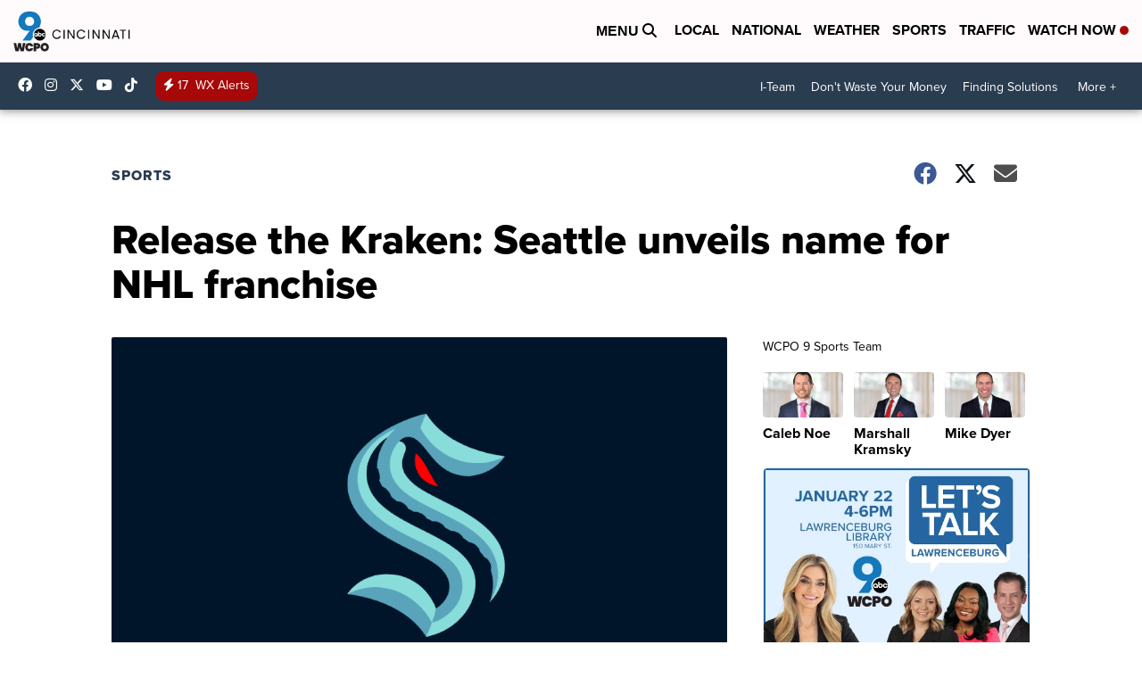

--- FILE ---
content_type: text/html;charset=UTF-8
request_url: https://www.wcpo.com/sports/release-the-kraken-seattle-unveils-name-for-nhl-franchise
body_size: 23715
content:
<!DOCTYPE html>
<html class="Page-body ArticlePage" lang="en">
<head>
    <script>
        window.environment='production';
        window.callLetters='wcpo';
    </script>

    <!-- Early Elements go here -->
    

    <link rel="dns-prefetch" href="https://securepubads.g.doubleclick.net">
    <link rel="preconnect" href="https://securepubads.g.doubleclick.net">
    <link rel="preconnect" href="https://securepubads.g.doubleclick.net" crossorigin>

    <link rel="preload" href="https://assets.scrippsdigital.com/fontawesome/css/fontawesome.min.gz.css" as="style" onload="this.onload=null;this.rel='stylesheet'">
    <noscript><link rel="stylesheet" href="https://assets.scrippsdigital.com/fontawesome/css/fontawesome.min.gz.css"></noscript>
    <link rel="preload" href="https://assets.scrippsdigital.com/fontawesome/css/brands.min.gz.css" as="style" onload="this.onload=null;this.rel='stylesheet'">
    <noscript><link rel="stylesheet" href="https://assets.scrippsdigital.com/fontawesome/css/brands.min.gz.css"></noscript>
    <link rel="preload" href="https://assets.scrippsdigital.com/fontawesome/css/solid.min.css" as="style" onload="this.onload=null;this.rel='stylesheet'">
    <noscript><link rel="stylesheet" href="https://assets.scrippsdigital.com/fontawesome/css/solid.min.css"></noscript>

    
    <meta charset="UTF-8">

    
    <link rel="stylesheet" href="https://ewscripps.brightspotcdn.com/resource/0000019a-f1bd-d40e-a1bf-f9bfec3e0000/styleguide/All.min.1ebb3ea739e20c4eab42ff47d27236b3.gz.css">


    <style>.newsletter-opt{box-sizing: border-box; padding: 20px;box-shadow: 1px 0px 9px #e7e7e7;border: 1px solid #e7e7e7;border-top:4px solid #318CC7;border-radius: 4px;margin: 30px 0;}
.newsletter-opt #email{width: 80%;padding: 10px;margin: 8px 0;margin-right: 1%;border: 1px solid #ccc;border-radius: 4px;box-sizing: border-box;font-size: 1em;}
.newsletter-opt #newSub{width: 18%;background-color: #005687;color: white;padding: 10px;margin: 8px 0;border: 1px solid #005687;border-radius: 4px;cursor: pointer;font-size: 1em;-webkit-appearance: none;}
.newsletter-opt #emailForm{margin-bottom: 0;}
.newsletter-opt span{font-weight:bold;color:#005687;}
.newsletter-opt #news-success{text-align: center;}
.newsletter-opt  #news-success a{display: inline-block; margin: 10px 0; color: #fff; background: #005687; padding: 10px; font-size: 14px; border-radius: 4px;}

@media screen and (max-width: 800px){
  .newsletter-opt #email,  .newsletter-opt #newSub{width: 100%; display: block;}
}</style>
<style>figcaption {display: none;}
.ArticlePage figcaption{display:block;}</style>
<style>.electionDisclaimer{border-radius: 4px;background: #e7e7e7;padding: 20px;text-align: center;margin-bottom: 20px;}
.electionDisclaimer{display: none;}</style>
<style>.showcase-low-row + .showcase-low-row {
    margin-top: 15px;
}</style>
<style>.BigNews-Election.List .ad--container{display:none;}</style>
<style>.Page-below .QuickList.toc.flexIt{display:none;}</style>
<style>#MAD_INVIEW {
  max-height: 120px;
};</style>
<style>.left-column .ArticlePage-articleBody .List {font-family: 'proxima-nova';}</style>
<style>.boxule{background:#293c50; color:#fff;}
.boxule a{color:#fff; font-weight:bold;}
.boxule h2 {font-weight: bold;font-size:1.5em;}
.boxule-link {background-color: #318CC7; padding: 10px;margin:10px 0; display:inline-block; border-radius:10px;font-size:1em;text-decoration:none!important;}</style>
<style>.Page-main .BigNews.Ongoing .List-items-row .BigNewsSmallBackground {height: 193px;}
@media screen and (max-width: 1400px){.Page-main .BigNews.Ongoing .List-items-row .BigNewsSmallBackground {height: 120px;}}
@media screen and (max-width: 500px){.Page-main .BigNews.Ongoing .List-items-row .BigNewsSmallBackground {height: 100px;}}</style>
<style>.ArticlePage-main .module--election-results {
	display: none;
}</style>
<style>.home .module--election-results div, .home .module--election-results header, .home .module--election-results p {
    display: none;
}

.home .module--election-results div.election-results__main{
display: block;
}</style>

    <meta name="viewport" content="width=device-width, initial-scale=1">
    <title>Release the Kraken: Seattle unveils name for NHL franchise</title>
    <meta name="description" content="The NHL&#x27;s newest team finally has its name: the Seattle Kraken.">
    <meta name="keywords" content="kraken,seattle kraken,hockey,nhl,sports,seattle washington,seattle,national hockey league">
    <link rel="canonical" href="https://www.wcpo.com/sports/release-the-kraken-seattle-unveils-name-for-nhl-franchise">
    <meta name="brightspot.contentId" content="00000173-7cad-d5ec-a3fb-fcbd11140000">
    
    <meta property="og:title" content="Release the Kraken: Seattle unveils name for NHL franchise">

    <meta property="og:url" content="https://www.wcpo.com/sports/release-the-kraken-seattle-unveils-name-for-nhl-franchise">
<meta property="og:image" content="https://ewscripps.brightspotcdn.com/dims4/default/bd6fe17/2147483647/strip/true/crop/973x511+22+0/resize/1200x630!/quality/90/?url=https%3A%2F%2Fewscripps.brightspotcdn.com%2F78%2F57%2F3e18ec974b3eb402ca96627ee8f4%2Fscreen-shot-2020-07-23-at-12.15.56%20PM.png">


<meta property="og:image:url" content="https://ewscripps.brightspotcdn.com/dims4/default/bd6fe17/2147483647/strip/true/crop/973x511+22+0/resize/1200x630!/quality/90/?url=https%3A%2F%2Fewscripps.brightspotcdn.com%2F78%2F57%2F3e18ec974b3eb402ca96627ee8f4%2Fscreen-shot-2020-07-23-at-12.15.56%20PM.png">

    <meta property="og:image:secure_url" content="https://ewscripps.brightspotcdn.com/dims4/default/bd6fe17/2147483647/strip/true/crop/973x511+22+0/resize/1200x630!/quality/90/?url=https%3A%2F%2Fewscripps.brightspotcdn.com%2F78%2F57%2F3e18ec974b3eb402ca96627ee8f4%2Fscreen-shot-2020-07-23-at-12.15.56%20PM.png">

<meta property="og:image:width" content="1200">
<meta property="og:image:height" content="630">
    <meta property="og:image:type" content="image/png">

    <meta property="og:image:alt" content="Release the Kraken: Seattle unveils name for NHL franchise">

    <meta property="og:description" content="The NHL&#x27;s newest team finally has its name: the Seattle Kraken.">

    <meta property="og:site_name" content="WCPO 9 Cincinnati">


    <meta property="og:type" content="article">

    <meta property="article:author" content="">

    <meta property="article:published_time" content="2020-07-23T17:16:21">

    <meta property="article:modified_time" content="2020-07-23T17:16:22">

    <meta property="article:section" content="Sports">

    <meta property="article:tag" content="Sports">

    <meta property="article:tag" content="National News">

<meta name="twitter:card" content="summary_large_image"/>





    <meta name="twitter:description" content="The NHL&#x27;s newest team finally has its name: the Seattle Kraken."/>



    
    <meta name="twitter:image" content="https://ewscripps.brightspotcdn.com/dims4/default/b97cc8b/2147483647/strip/true/crop/908x511+55+0/resize/1200x675!/quality/90/?url=https%3A%2F%2Fewscripps.brightspotcdn.com%2F78%2F57%2F3e18ec974b3eb402ca96627ee8f4%2Fscreen-shot-2020-07-23-at-12.15.56%20PM.png"/>



    <meta name="twitter:image:alt" content="Release the Kraken: Seattle unveils name for NHL franchise"/>



    <meta name="twitter:site" content="@wcpo"/>





    <meta name="twitter:title" content="Release the Kraken: Seattle unveils name for NHL franchise"/>



    <meta property="fb:app_id" content="1374721116083644">



    
        <meta name="robots" content="max-image-preview:[large]">
    

    
    <link rel="apple-touch-icon"sizes="180x180"href="/apple-touch-icon.png">
<link rel="icon"type="image/png"href="/favicon-32x32.png">
<link rel="icon"type="image/png"href="/favicon-16x16.png">


    

    
    
    <script type="application/ld+json">{"@context":"http://schema.org","@type":"NewsArticle","articleBody":"SEATTLE (AP) — The NHL's newest team finally has its name: the Seattle Kraken. The expansion franchise unveiled its nickname Thursday, ending 19 months of speculation about whether the team might lean traditional or go eccentric with the name for the league's 32nd team. Get ready, Seattle. It's real. https://t.co/FHP7UB3E95— Seattle Kraken (@NHLSeattle_) July 23, 2020 \"We met deposit day with 32,000 passionate fans and scores of prospective team names,\" the team posted on its website. \"One, in particular, emerged quickly as the frontrunner. Two years later, and that same name still carries the conversation. 215,000 fan votes, 50+ fan forums & speaking engagements, and over 12 months of social media listening have supported this phenomenon—Seattle is the Kraken.\"Seattle bypassed options like Sockeyes, Evergreens, or Metropolitans, the last of which would have been a nod to Seattle's hockey history. But Kraken was a clear favorite among fans, who rallied around the name soon after the expansion franchise was awarded in December 2018. Seattle's colors are a deep dark blue with a lighter shade of blue as a compliment.","author":[{"@context":"http://schema.org","@type":"Person","name":"The Associated Press,  Scripps National"}],"dateModified":"2020-07-23T13:16:22-0400","datePublished":"2020-07-23T13:16:21-0400","description":"The NHL's newest team finally has its name: the Seattle Kraken.","headline":"Release the Kraken: Seattle unveils name for NHL franchise","name":"WCPO 9 Cincinnati","publisher":{"@context":"http://schema.org","@type":"NewsMediaOrganization","diversityPolicy":"https://scripps.com/corporate-social-responsibility/equity-diversity-and-inclusion","ethicsPolicy":"https://assets.scrippsdigital.com/docs/journalism-ethics-guidelines.pdf","logo":{"@context":"http://schema.org","@type":"ImageObject","url":"https://ewscripps.brightspotcdn.com/6d/42/87dc2ca5432c8b7f16197d908169/wcpo-web-main-logo.png","width":600,"height":274},"name":"WCPO 9 Cincinnati","sameAs":["https://www.facebook.com/WCPO9","https://www.instagram.com/wcpo9_news/","https://www.youtube.com/channel/UCQaDjAIpg-pd44ats-HXCyA","https://twitter.com/wcpo"],"url":"https://www.wcpo.com/sports/release-the-kraken-seattle-unveils-name-for-nhl-franchise"},"speakable":{"@context":"http://schema.org","@type":"SpeakableSpecification","cssSelector":[".RichTextArticleBody","title"],"name":"WCPO 9 Cincinnati","sameAs":["https://www.facebook.com/WCPO9","https://www.instagram.com/wcpo9_news/","https://www.youtube.com/channel/UCQaDjAIpg-pd44ats-HXCyA","https://twitter.com/wcpo"],"url":"https://www.wcpo.com/sports/release-the-kraken-seattle-unveils-name-for-nhl-franchise"},"url":"https://www.wcpo.com/sports/release-the-kraken-seattle-unveils-name-for-nhl-franchise"}</script>

    
    

    
    
<meta name="brightspot.cached" content="true">

    <!-- Custom head embeds go here -->
    <script>window.environment='production';</script>
<script>
if(navigator.userAgent.indexOf('MSIE')!==-1
|| navigator.appVersion.indexOf('Trident/') > -1){
   document.write('<scr' + 'ipt src="https://cdn.jsdelivr.net/npm/promise-polyfill@8/dist/polyfill.min.js"></scr' + 'ipt>')
}
</script>
<meta name="apple-itunes-app" content="app-id=487285628">
<script>

window.callLetters = 'wcpo';

window.jsTitle = "Release the Kraken: Seattle unveils name for NHL franchise"
window.jsTags = "Sports,National News";
window.jsPublishDate = '2020-07-23T13:16:21.000-0400';
window.jsUpdateDate = '2020-07-23T13:16:22.000-0400';
window.jsIsBreaking = 'false';
window.jsIsAlert = '';
window.jsAuthors = "The Associated Press,  Scripps National";
window.jsHasVideo = 'false';
window.jsSection = "Sports";
window.jsPageType = 'article';
window.jsDisablePrerollAds = 'false';
window.jsDisableDisplayAds = 'false';
window.jsDisableInlineVideoAds = 'false';
window.jsFname = 'release-the-kraken-seattle-unveils-name-for-nhl-franchise';

var daysSincePublished = "";
var datePublished = "";
var publishedTime = document.querySelector('meta[property="article:published_time"]');
if(publishedTime) {
  publishedTime = new Date(publishedTime.getAttribute("content"));
  datePublished =  publishedTime.getMonth().toString() + '/' + publishedTime.getDate().toString() + '/' + publishedTime.getFullYear().toString()
}

var modifiedTime = document.querySelector('meta[property="article:modified_time"]');
if(modifiedTime) modifiedTime = new Date(modifiedTime.getAttribute("content"));

var daysSince = new Date() - publishedTime 
daysSince = Math.round(daysSince / ( 1000 * 3600 * 24 ))
if (daysSince < 1) {
    daysSince = 0
}


function getCookie(e){var n=" "+document.cookie,i=n.indexOf(" "+e+"=");if(-1==i)n=null;else{i=n.indexOf("=",i)+1;var o=n.indexOf(";",i);-1==o&&(o=n.length),n=unescape(n.substring(i,o))}return n}

var gtmObj = {
    'isGallery': (window.jsPageType == 'gallery' ? 'true' : 'false'),
    'isStory':  (window.jsPageType == 'article' ? 'true' : 'false'),
    'DatePublished': datePublished,
    'Author': window.jsAuthors,
    'Editor': '',
    'Category': window.jsSection,
    'SubCat': window.jsTags,
    'DaysSincePublished': daysSince,
    'LoggedIn': getCookie("uh_is_logged_in")
};
var loggedIn = false
if (getCookie("uh_is_logged_in")) {
    loggedIn = true
}
//add additional gtm data for ga4
if ("true" == "true" ) 
{
  ga4Data = {
    'scripps_build': '4.2.16.14',
    'scripps_platform': 'Brightspot',
    'scripps_environment': 'production',
    'content_author': window.jsAuthors,
    'content_editor': window.jsAuthors,
    'content_category': window.jsSection, 
    'content_type': window.jsHasVideo?"Has Video":window.jsPageType,
    'days_since_published': daysSince, 
    'date_published': datePublished,
    'user_type': loggedIn?'Logged In':'Unknown', 
    'data_sharing': 'Unknown',
    'content_section': window.jsSection,
    'ontent_subsection': window.jsTags,
    'content_title': window.jsTitle,
    'content_language': 'en',
    'content_keywords': window.jsTags,

 }
  gtmObj = {...gtmObj, ...ga4Data}
}
dataLayer = [gtmObj];
</script>

<noscript><iframe src="//www.googletagmanager.com/ns.html?id=GTM-FSC5"
height="0" width="0" style="display:none;visibility:hidden"></iframe></noscript>
<script>(function(w,d,s,l,i){w[l]=w[l]||[];w[l].push({'gtm.start':
new Date().getTime(),event:'gtm.js'});var
f=d.getElementsByTagName(s)[0],
j=d.createElement(s),dl=l!='dataLayer'?'&l='+l:'';j.async=true;j.src=
'//www.googletagmanager.com/gtm.js?id='+i+dl;f.parentNode.insertBefore(j,f);
})(window,document,'script','dataLayer','GTM-FSC5');
</script>
<meta content="yxvcT-rJdKIyOFVipcqH3w3AoN9jWI53xuKBsjANbMU" name="google-site-verification" />
<meta property="fb:pages" content="52800043444" />
<script src="//d3plfjw9uod7ab.cloudfront.net/6d6d25e3-5be4-444b-82ae-a8f0bb892234.js" type="text/javascript"></script>
<script type="text/javascript">
function onReady(e){(document.attachEvent?"complete"===document.readyState:"loading"!==document.readyState)?e():document.addEventListener("DOMContentLoaded",e)}
onReady(function(){
         var element = document.createElement('script');
         element.id = 'parsely-cfg';
         element.src = '//cdn.parsely.com/keys/wcpo.com/p.js';
         document.body.prepend(element);
     });
     </script>
<meta name="parsely-title" content="Release the Kraken: Seattle unveils name for NHL franchise" />
<meta name="parsely-link" content="https://www.wcpo.com/sports/release-the-kraken-seattle-unveils-name-for-nhl-franchise" />
<meta name="parsely-type" content="article" />
<meta name="parsely-image-url" content="https://ewscripps.brightspotcdn.com/78/57/3e18ec974b3eb402ca96627ee8f4/screen-shot-2020-07-23-at-12.15.56%20PM.png" />
<meta name="parsely-pub-date" content="2020-07-23T13:16:21.000-0400" />
<meta name="parsely-section" content="Sports" />
<meta name="parsely-author" content="The Associated Press,  Scripps National" />
<meta name="parsely-tags" content="Sports,National News" />
<meta name="parsely-network-canonical" content="https://www.wcpo.com/sports/release-the-kraken-seattle-unveils-name-for-nhl-franchise" />
<!-- OneTrust Cookies Consent Notice start -->

<script src="https://cdn.cookielaw.org/scripttemplates/otSDKStub.js"  type="text/javascript" charset="UTF-8" data-domain-script="000000" ></script>
<script type="text/javascript">
function OptanonWrapper() { }
</script>
<style type="text/css">
#ot-sdk-btn.ot-sdk-show-settings, #ot-sdk-btn.optanon-show-settings{

}
</style>

<!-- OneTrust Cookies Consent Notice end -->
<noscript><img src=""></noscript>
<script type='text/javascript'>
if ("") {
(function(){var g=function(e,h,f,g){
this.get=function(a){for(var a=a+"=",c=document.cookie.split(";"),b=0,e=c.length;b<e;b++){for(var d=c[b];" "==d.charAt(0);)d=d.substring(1,d.length);if(0==d.indexOf(a))return d.substring(a.length,d.length)}return null};
this.set=function(a,c){var b="",b=new Date;b.setTime(b.getTime()+6048E5);b=""; expires=""+b.toGMTString();document.cookie=a+"="+c+b+""; path="/"; ""};
this.check=function(){var a=this.get(f);if(a)a=a.split(":");else if(100!=e)"v"==h&&(e=Math.random()>=e/100?0:100),a=[h,e,0],this.set(f,a.join(":"));else return!0;var c=a[1];if(100==c)return!0;switch(a[0]){case "v":return!1;case "r":return c=a[2]%Math.floor(100/c),a[2]++,this.set(f,a.join(":")),!c}return!0};
this.go=function(){if(this.check()){var a=document.createElement("script");a.type="text/javascript";a.src=g;document.body&&document.body.appendChild(a)}};
this.start=function(){var t=this;"complete"!==document.readyState?window.addEventListener?window.addEventListener("load",function(){t.go()},!1):window.attachEvent&&window.attachEvent("onload",function(){t.go()}):t.go()};};
try{(new g(100,"r","QSI_S_" + "","https://" + "".split("_").join("").toLowerCase() + "wvw-newsy.siteintercept.qualtrics.com/SIE/?Q_ZID=" + "")).start()}catch(i){}})();
}
</script>
<script type="text/javascript">
if ("".toLowerCase() === "true") {
!function(){"use strict";var o=window.jstag||(window.jstag={}),r=[];function n(e){o[e]=function(){for(var n=arguments.length,t=new Array(n),i=0;i<n;i++)t[i]=arguments[i];r.push([e,t])}}n("send"),n("mock"),n("identify"),n("pageView"),n("unblock"),n("getid"),n("setid"),n("loadEntity"),n("getEntity"),n("on"),n("once"),n("call"),o.loadScript=function(n,t,i){var e=document.createElement("script");e.async=!0,e.src=n,e.onload=t,e.onerror=i;var o=document.getElementsByTagName("script")[0],r=o&&o.parentNode||document.head||document.body,c=o||r.lastChild;return null!=c?r.insertBefore(e,c):r.appendChild(e),this},o.init=function n(t){return this.config=t,this.loadScript(t.src,function(){if(o.init===n)throw new Error("Load error!");o.init(o.config),function(){for(var n=0;n<r.length;n++){var t=r[n][0],i=r[n][1];o[t].apply(o,i)}r=void 0}()}),this}}(); jstag.init({   src: 'https://c.lytics.io/api/tag/c9044a986b02333810e57bb9c7c762f7/latest.min.js'   , pageAnalysis: {dataLayerPull: {disabled: true}} });  jstag.pageView();
}
</script>
<img width="0" height="0" style="display:none;"
     src="https://api.intentiq.com/profiles_engine/ProfilesEngineServlet?at=40&mi=10&pt=17&dpi=1471829487&pai=WCPO%20Cincinnati%20OH&dpn=6724&inso=true" />

    <script>window.ddls = {};/****/window.ddls["all-videos-playlist-id"]="00000167-1379-d439-a7ef-93fd5b520002";/**
**/window.ddls["live-videos-playlist-id"]="00000167-1894-d15a-afef-b8b6e88a0002";/**
**/window.ddls["feedmachine_host"]="https://feedmachine.ewscloud.com";/**
**/window.ddls["injection_values"]="2,4";/**
**/window.ddls["feedmachine_token"]="f0273735057ef6af1208619d827c859b072ba9d6";/**
**/window.ddls["wx_center_host"]="http://weathercenter.ewscloud.com";/**
**/window.ddls["outstream_excludeCategories"]="brand spotlight";/**
**/window.ddls["ews-auth"]="bc22df1e0efb4dcb53f2438a4b71da118f05788c";/**
**/window.ddls["outstream_teadsId"]="54685";/**
**/window.ddls["google_sv"]="yxvcT-rJdKIyOFVipcqH3w3AoN9jWI53xuKBsjANbMU";/**
**/window.ddls["ob_template"]="wcpo";/**
**/window.ddls["site_latitude"]="39.113385";/**
**/window.ddls["site_longitude"]="-84.499184";/**
**/window.ddls["scheduler-app-id"]="com.wcpo";/**
**/window.ddls["copyright"]="Copyright ${year} Scripps Media, Inc. All rights reserved. This material may not be published, broadcast, rewritten, or redistributed.";/**
**/window.ddls["enableMoatPrebidder"]="true";/**
**/window.ddls["enableConsumablePrebidder"]="false";/**
**/window.ddls["email-address"]="DL-Corp-Digital-Support@scripps.com";/**
**/window.ddls["other_url"]="null";/**
**/window.ddls["feedmachine_section_endpoint"]="/fm/api/v1/section";/**
**/window.ddls["feedmachine_tag_endpoint"]="/fm/api/v1/tag";/**
**/window.ddls["feedmachine_api_gateway"]="true";/**
**/window.ddls["outstream_connatixId"]="0eb623c2-8786-4736-8c20-bccf4c13d5aa";/**
**/window.ddls["userhub_isDev"]="false";/**
**/window.ddls["fbia"]="52800043444";/**
**/window.ddls["nl-rebound"]="1906c6d8-25c7-43fd-9e3b-e34f14e78131";/**
**/window.ddls["nl-election"]="0";/**
**/window.ddls["nl-coronavirus"]="ea782bf8-d578-4b36-82fd-394080de86f5";/**
**/window.ddls["websocket_url"]="wss://nv0ikolx0e.execute-api.us-west-2.amazonaws.com/prod";/**
**/window.ddls["feedmachine_slug_endpoint"]="/fm/api/v2/outfeed";/**
**/window.ddls["feedmachine_outfeed_endpoint"]="/fm/api/v1/outfeed";/**
**/window.ddls["enableInfiniteRefresh"]="true";/**
**/window.ddls["weather_api_version_override"]="4";/**
**/window.ddls["gabId"]="65720";/**
**/window.ddls["use_brightspot_sharing"]="true";/**
**/window.ddls["feedmachine_slug_host"]="https://yvbox36rm2.execute-api.us-east-1.amazonaws.com";/**
**/window.ddls["feedmachine_ranking_endpoint"]="/prod/brightspot/v1/outfeed/";/**
**/window.ddls["feedmachine_api_host"]="https://yvbox36rm2.execute-api.us-east-1.amazonaws.com";/**
**/window.ddls["accessibility_phoneNumber"]="1-833-418-1465";/**
**/window.ddls["outstream_tracking"]="true";/**
**/window.ddls["accessibility_appName"]="WCPO 9 News";/**
**/window.ddls["oneTrustDataDomain"]="000000";/**
**/window.ddls["parselyID"]="wcpo.com";/**
**/window.ddls["enableMagnitePrebidder"]="0";/**
**/window.ddls["stationName"]="WCPO 9";/**
**/window.ddls["gabPartnerName"]="John G. Carlisle, John P. Parker, Lincoln, Lincoln Heights Elementary Schools, Rothenberg Preparatory Academy, and Oyler School ";/**
**/window.ddls["enableAdPPID"]="false";/**
**/window.ddls["enableMediaNet"]="0";/**
**/window.ddls["enableMediaNetPrebid"]="true";/**
**/window.ddls["image_send_enabled"]="true";/**
**/window.ddls["admiralIdentity"]="00000";/**
**/window.ddls["gabSponsor"]="&amp;nbsp;";/**
**/window.ddls["gabBanner"]="https://assets.scrippsdigital.com/cms/images/give-book/landing-new.jpg";/**
**/window.ddls["gabEmbed"]="&quot;https://secure.qgiv.com/for/cin-wcp-eb/embed/65720/&quot;";/**
**/window.ddls["gabPromo"]="###";/**
**/window.ddls["ga4_enabled"]="true";/**
**/window.ddls["enableIntRefreshV2"]="true";/**
**/window.ddls["recaptcha_site_key"]="6LfIiLMgAAAAALZBRfxspvov0hQVLth9kOiQ4VMZ";/**
**/window.ddls["global_connatix_id"]="ed92ba9f-c3ed-49f5-8cac-b10e2cd29a40";/**
**/window.ddls["connatix_player_id"]="c5f7453e-d3c8-4065-bfdd-3769e0e015f0";/**
**/window.ddls["connatix_script_id"]="2432af3ce1954c2486d77035c0fff335";/**
**/window.ddls["facebook-domain-verification"]="n";/**
**/window.ddls["connatix_disable_on_video_articles"]="false";/**
**/window.ddls["enableTopAdhesionAd"]="true";/**
**/window.ddls["enableExitInterstitial"]="true";/**
**/window.ddls["maropost_sign_up_form_id"]="0";/**
**/window.ddls["maropost_manage_preferences_form_id"]="0";/**
**/window.ddls["scheduler-video-ids"]="00000167-137d-dabd-a7f7-d37dc8510001,0000016d-2147-d9ee-a3ed-e9570aa20001,0000016d-3c20-dc4f-ad6f-3f7e25b30000,0000017d-6c77-dbd7-afff-ef77eb940000";/**
**/window.ddls["eeo_url"]="&lt;a target=&quot;_blank&quot; href=&quot;https://ewscripps.brightspotcdn.com/45/13/68bcda4b4edb953b7749215f3b45/wcpo-eeo-report-06012024-05312025.pdf&quot;&gt;CLICK HERE FOR WCPO&#x27;S MOST RECENT EEO REPORT&lt;/a&gt;";/**
**/window.ddls["eeo_hr_contact"]="Katie Rawe , HR, at +1 (513) 852-4002 or by email &lt;a href=&quot;mailto:KRawe@wcpo.com&quot;&gt;KRawe@wcpo.com&lt;/a&gt;";/**
**/window.ddls["call_letters_caps"]="WCPO-TV";/**
**/window.ddls["liveShows"]="{&quot;WCPO Main Channel&quot;:&quot;live&quot;, &quot;WCPO Adhoc Channel&quot;:&quot;live2&quot;,&quot;WCPO Live 4&quot;:&quot;live4&quot;}";/**
**/window.ddls["titan_siteID"]="1608";/**
**/window.ddls["pixel_id"]="1080457095324430";/**
**/window.ddls["cc-phone"]="513-852-4934";/**
**/window.ddls["cc-email"]="&lt;a href=&quot;mailto:Captioning@wcpo.com&quot;&gt;Captioning@wcpo.com&lt;/a&gt;";/**
**/window.ddls["cc-written-contact"]="Mike Strotman&lt;br /&gt;Sr. Manager, News Production&lt;br /&gt;1720 Gilbert Avenue&lt;br /&gt;Cincinnati, OH 45202";/**
**/window.ddls["enable_websocket_on_live_video"]="true";/**
**/window.ddls["fcc-application"]="&lt;p&gt;There are no pending applications subject to the online posting requirement.&lt;/p&gt;";/**
**/window.ddls["use_api_gateway_for_ranking"]="true";/**
**/window.ddls["use_new_synced_ranking"]="true";/**
**/window.ddls["stationCity"]="Cincinnati";/**
**/window.ddls["pushly-domain-key"]="q2cirB6poE883izcdXqzlDRVtWSm7eCe8Iui";/**
**/window.ddls["mobile-app-banner-type"]="apple-itunes-app";/**
**/window.ddls["mobile-ios-app-id"]="487285628";/**
**/window.ddls["datonix_pixel_pai_dpn"]="&amp;pai=WCPO%20Cincinnati%20OH&amp;dpn=6724";/**
**/</script>
    
    <script>
        window.callLetters = "wcpo";
    </script>


  
    <!-- ScrippsAdModules go here -->
    
    <script>
        window.adsOnPage = [];
        adsOnPage.push({
"s": "728x90",
"p": "Above",
"d": "Desktop,Mobile,",
"i": "Append",
"is": "body:not(.no-adhesion)",
"ll": false,
"id": "MAD_INVIEW",
"other" : "zoneOverride:/inview-bottom|cssClasses:ad--inview|fallbackSizes:320x50",
"aType" : "Display Ad",
"custEnableOn" : "",
"custDisableOn" : "/brand-spotlight/*",
"isCompanion" : "false",
"dpb": ("true" == "false")
});
adsOnPage.push({
"s": "300x250",
"p": "Above",
"d": "Mobile,",
"i": "Append",
"is": ".ArticlePage-main:not(.Longform) .RichTextArticleBody-body",
"ll": true,
"id": "MAD_INLINE",
"other" : "startOffset:1|insertInterval:4|validParagraphLength:60|indexesToSkip:2",
"aType" : "Inline Story",
"custEnableOn" : "",
"custDisableOn" : "",
"isCompanion" : "false",
"dpb": ("true" == "false")
});
adsOnPage.push({
"s": "994x30,728x90,970x90,970x250,10x1",
"p": "Above",
"d": "Desktop,",
"i": "Append",
"is": ".ad-header",
"ll": true,
"id": "MAD_HEADER",
"other" : "",
"aType" : "Display Ad",
"custEnableOn" : "",
"custDisableOn" : "/",
"isCompanion" : "false",
"dpb": ("true" == "false")
});
adsOnPage.push({
"s": "320x50,320x100,300x50,300x100,10x1",
"p": "Above",
"d": "Mobile,",
"i": "Append",
"is": ".ad-header",
"ll": true,
"id": "MAD_HEADER",
"other" : "",
"aType" : "Display Ad",
"custEnableOn" : "",
"custDisableOn" : "/",
"isCompanion" : "false",
"dpb": ("true" == "false")
});
adsOnPage.push({
"s": "300x600,300x250",
"p": "Above",
"d": "Desktop,",
"i": "Append",
"is": ".article-right-column,.right-column",
"ll": false,
"id": "MAD_RIGHT_RAIL",
"other" : "respectSelfWidth:true",
"aType" : "Display Ad",
"custEnableOn" : "",
"custDisableOn" : "",
"isCompanion" : "false",
"dpb": ("true" == "false")
});
adsOnPage.push({
"s": "300x250",
"p": "Above",
"d": "Mobile,",
"i": "Append",
"is": ".article-right-column,.right-column",
"ll": true,
"id": "MAD_RIGHT_RAIL",
"other" : "",
"aType" : "Display Ad",
"custEnableOn" : "",
"custDisableOn" : "",
"isCompanion" : "false",
"dpb": ("true" == "false")
});
adsOnPage.push({
"s": "728x90",
"p": "Inline",
"d": "Desktop,Mobile,",
"i": "Append",
"is": ".Longform .ArticlePage-articleBody .story__content__body",
"ll": true,
"id": "MAD_INLINE",
"other" : "startOffset:1|insertInterval:8|validParagraphLength:60|indexesToSkip:2|fallbackSizes:300x250,320x50",
"aType" : "Inline Story",
"custEnableOn" : "",
"custDisableOn" : "",
"isCompanion" : "false",
"dpb": ("true" == "false")
});
adsOnPage.push({
"s": "300x250",
"p": "Above",
"d": "Desktop,",
"i": "Append",
"is": ".ArticlePage-main:not(.Longform) .RichTextArticleBody-body",
"ll": true,
"id": "MAD_INLINE",
"other" : "startOffset:0|insertInterval:6|validParagraphLength:60",
"aType" : "Inline Story",
"custEnableOn" : "",
"custDisableOn" : "",
"isCompanion" : "false",
"dpb": ("true" == "false")
});

    </script>

  
    
    
    
    
    <link rel="stylesheet" href="https://use.typekit.net/tsu4adm.css">
    <script>
    window.fbAsyncInit = function() {
    FB.init({
    
        appId : '1374721116083644',
    
    xfbml : true,
    version : 'v2.9'
    });
    };
    (function(d, s, id){
    var js, fjs = d.getElementsByTagName(s)[0];
    if (d.getElementById(id)) {return;}
    js = d.createElement(s); js.id = id;
    js.src = "//connect.facebook.net/en_US/sdk.js";
    js.async = true;
    fjs.parentNode.insertBefore(js, fjs);
    }(document, 'script', 'facebook-jssdk'));
</script>
<script>'use strict';function getOrCreateUserId(){let a=localStorage.getItem("userId");a||(a=crypto.randomUUID(),localStorage.setItem("userId",a));return a}window.scrippsUserId=getOrCreateUserId();</script>
<script>function ready(fn) {
    if (document.attachEvent ? document.readyState === "complete" : document.readyState !== "loading"){
      fn();
    } else {
      document.addEventListener('DOMContentLoaded', fn);
    }
}</script>
<script>ready(function(){
var openSearch = document.getElementById('search-open');
if(openSearch){
    openSearch.addEventListener('click', function () {
       document.querySelector(".Page-searchInput").classList.toggle('openSearch');
       document.querySelector(".header-right").classList.toggle('open-search');
       document.querySelector(".Page-searchInput").focus();
       document.querySelector(".Header-logo").classList.toggle('open-search');
       var pageActions = document.querySelector(".Page-actions");
        if(pageActions != null){
            pageActions.classList.toggle('openSearch');
        }
    });
}
});
    
</script>
<script>ready(function(){window.contentType = "isArticle";});</script>
<script>function loadChartbeat() { window._sf_endpt=(new Date()).getTime(); 
	var e = document.createElement("script"); 
    var n = document.getElementsByTagName('script')[0];
    e.setAttribute("language", "javascript");
    e.setAttribute("type", "text/javascript");
    e.setAttribute("src", (("https:" == document.location.protocol) ? "https://a248.e.akamai.net/chartbeat.download.akamai.com/102508/" : "http://static.chartbeat.com/") + "js/chartbeat.js"); 
    n.parentNode.insertBefore(e, n);//document.body.appendChild(e); 
}
//disabling duplicate script - 12/8/20
//ready(loadChartbeat());</script>
<script>(function () { var e = false; var c = window; var t = document; function r() { if (!c.frames["__uspapiLocator"]) { if (t.body) { var a = t.body; var e = t.createElement("iframe"); e.style.cssText = "display:none"; e.name = "__uspapiLocator"; a.appendChild(e) } else { setTimeout(r, 5) } } } r(); function p() { var a = arguments; __uspapi.a = __uspapi.a || []; if (!a.length) { return __uspapi.a } else if (a[0] === "ping") { a[2]({ gdprAppliesGlobally: e, cmpLoaded: false }, true) } else { __uspapi.a.push([].slice.apply(a)) } } function l(t) { var r = typeof t.data === "string"; try { var a = r ? JSON.parse(t.data) : t.data; if (a.__cmpCall) { var n = a.__cmpCall; c.__uspapi(n.command, n.parameter, function (a, e) { var c = { __cmpReturn: { returnValue: a, success: e, callId: n.callId } }; t.source.postMessage(r ? JSON.stringify(c) : c, "*") }) } } catch (a) { } } if (typeof __uspapi !== "function") { c.__uspapi = p; __uspapi.msgHandler = l; c.addEventListener("message", l, false) } })();</script>
<script>window.__gpp_addFrame=function(e){if(!window.frames[e])if(document.body){var t=document.createElement("iframe");t.style.cssText="display:none",t.name=e,document.body.appendChild(t)}else window.setTimeout(window.__gpp_addFrame,10,e)},window.__gpp_stub=function(){var e=arguments;if(__gpp.queue=__gpp.queue||[],__gpp.events=__gpp.events||[],!e.length||1==e.length&&"queue"==e[0])return __gpp.queue;if(1==e.length&&"events"==e[0])return __gpp.events;var t=e[0],p=e.length>1?e[1]:null,s=e.length>2?e[2]:null;if("ping"===t)p({gppVersion:"1.1",cmpStatus:"stub",cmpDisplayStatus:"hidden",signalStatus:"not ready",supportedAPIs:["2:tcfeuv2","5:tcfcav1","6:uspv1","7:usnatv1","8:uscav1","9:usvav1","10:uscov1","11:usutv1","12:usctv1"],cmpId:0,sectionList:[],applicableSections:[],gppString:"",parsedSections:{}},!0);else if("addEventListener"===t){"lastId"in __gpp||(__gpp.lastId=0),__gpp.lastId++;var n=__gpp.lastId;__gpp.events.push({id:n,callback:p,parameter:s}),p({eventName:"listenerRegistered",listenerId:n,data:!0,pingData:{gppVersion:"1.1",cmpStatus:"stub",cmpDisplayStatus:"hidden",signalStatus:"not ready",supportedAPIs:["2:tcfeuv2","5:tcfcav1","6:uspv1","7:usnatv1","8:uscav1","9:usvav1","10:uscov1","11:usutv1","12:usctv1"],cmpId:0,sectionList:[],applicableSections:[],gppString:"",parsedSections:{}}},!0)}else if("removeEventListener"===t){for(var a=!1,i=0;i<__gpp.events.length;i++)if(__gpp.events[i].id==s){__gpp.events.splice(i,1),a=!0;break}p({eventName:"listenerRemoved",listenerId:s,data:a,pingData:{gppVersion:"1.1",cmpStatus:"stub",cmpDisplayStatus:"hidden",signalStatus:"not ready",supportedAPIs:["2:tcfeuv2","5:tcfcav1","6:uspv1","7:usnatv1","8:uscav1","9:usvav1","10:uscov1","11:usutv1","12:usctv1"],cmpId:0,sectionList:[],applicableSections:[],gppString:"",parsedSections:{}}},!0)}else"hasSection"===t?p(!1,!0):"getSection"===t||"getField"===t?p(null,!0):__gpp.queue.push([].slice.apply(e))},window.__gpp_msghandler=function(e){var t="string"==typeof e.data;try{var p=t?JSON.parse(e.data):e.data}catch(e){p=null}if("object"==typeof p&&null!==p&&"__gppCall"in p){var s=p.__gppCall;window.__gpp(s.command,(function(p,n){var a={__gppReturn:{returnValue:p,success:n,callId:s.callId}};e.source.postMessage(t?JSON.stringify(a):a,"*")}),"parameter"in s?s.parameter:null,"version"in s?s.version:"1.1")}},"__gpp"in window&&"function"==typeof window.__gpp||(window.__gpp=window.__gpp_stub,window.addEventListener("message",window.__gpp_msghandler,!1),window.__gpp_addFrame("__gppLocator"));    </script>
<script>window.ddls["enableDelayAdIDs"]="MAD_INVIEW";
window.ddls["enableDelayAdLoadOn"]="sourcepoint";
window.spEventDispatcher = {
    events: {},
    on: function (eventName, callback) {
        if (!this.events[eventName]) {
            this.events[eventName] = [];
        }
        this.events[eventName].push(callback);
    },
    emit: function (eventName, ...args) {
        if (this.events[eventName]) {
            this.events[eventName].forEach(callback => callback(...args));
        }
    }
};
window._sp_queue = [];
    window._sp_ = {
        config: {
            accountId: 1995,
            baseEndpoint: 'https://cdn.privacy-mgmt.com',
            usnat: {
            	includeUspApi: true
            },
            events: {
              onMessageReady: function() {
              console.log('[event] onMessageReady', arguments);
            },
onMessageReceiveData: function() {
              console.log('[event] onMessageReceiveData', arguments);
            },
onSPPMObjectReady: function() {
              console.log('[event] onSPPMObjectReady', arguments);
            },
onSPReady: function() {
              console.log('[event] onSPReady', arguments);
            },
onError: function() {
              console.log('[event] onError', arguments);
            },
onMessageChoiceSelect: function() {
              console.log('[event] onMessageChoiceSelect', arguments);
              window.spEventDispatcher.emit('_sp_onMessageChoiceSelect');
			},
onConsentReady: function(consentUUID, euconsent) {
              console.log('[event] onConsentReady', arguments);
              if(arguments[0] && arguments[0] == 'usnat' && arguments[1]) {
                  window._sp_onConsentReady = arguments
                  window.spEventDispatcher.emit('_sp_onMessageChoiceSelect');
              }
    		},
onPrivacyManagerAction: function() {
              console.log('[event] onPrivacyManagerAction', arguments);
            },
onPMCancel: function() {
              console.log('[event] onPMCancel', arguments);
            }
            }
        }
    }</script>
<script src="https://cdn.privacy-mgmt.com/unified/wrapperMessagingWithoutDetection.js" async></script>
<script>function launchPrivacyPreferences(element) {
	window._sp_.usnat.loadPrivacyManagerModal(1192723);
}</script>
<script>'use strict';(function(a,b){a[b]||(a.GlobalConvivaNamespace=a.GlobalConvivaNamespace||[],a.GlobalConvivaNamespace.push(b),a[b]=function(){(a[b].q=a[b].q||[]).push(arguments)},a[b].q=a[b].q||[])})(window,"apptracker");</script>
<script src="https://cdn.scrippscloud.com/web/js/convivaAppTracker.js"></script>
<script>'use strict';window.apptracker("convivaAppTracker",{appId:"News Platform - WCPO - Web",convivaCustomerKey:"acf663e584d0f7df29930324d2444b695b4990f2",appVersion:"1.0"});window.apptracker("setUserId",window.scrippsUserId);</script>
<script type="module">'use strict';function safeRun(a,b){try{return b()}catch(c){window&&window.console&&"function"===typeof console.warn&&console.warn(`[analytics] ${a} failed`,c)}}function onAppReady(a){const b=()=>{safeRun("onAppReady scheduling",()=>{requestAnimationFrame(()=>requestAnimationFrame(()=>safeRun("onAppReady callback",a)))})};"loading"===document.readyState?document.addEventListener("DOMContentLoaded",b,{once:!0}):b()}
function trackPageViewOnce(a){return safeRun("trackPageViewOnce",()=>{if("function"===typeof window.apptracker){var b=`${location.pathname}${location.search}|${a?.title??document.title}`;window.__apptracker_lastPageViewKey!==b&&(window.__apptracker_lastPageViewKey=b,a?.title?window.apptracker("trackPageView",{title:a.title}):window.apptracker("trackPageView"))}})}onAppReady(()=>trackPageViewOnce());</script>

    
</head>


<body class="Page-body ArticlePage-body">
  <div class="nav-overlay"></div>
  <div class="Header-wrap">
    <header class="Header" itemscope itemtype="http://schema.org/WPHeader">
        <div id="scroll-follow">
            <div class="scroll-left">
                <button class="open-drawer" aria-label="Open the Menu">
                    <div class="menuWrap">
                        <div class="menu-line ketchup"></div>
                        <div class="menu-line lettuce"></div>
                        <div class="menu-line beef"></div>
                    </div>
                </button>
                
                    <div class="Header-logo"><a class="PageLogo-link" href="/">
        <img class="PageLogo-image" src="https://ewscripps.brightspotcdn.com/dims4/default/25e1fe8/2147483647/strip/true/crop/600x274+0+0/resize/400x183!/quality/90/?url=http%3A%2F%2Fewscripps-brightspot.s3.amazonaws.com%2F60%2Fac%2F56745e9b44c48f2e0ccd293dd4fe%2Fwcpo-web-main-logo.png" alt="WCPO - Cincinnati, Ohio " srcset="https://ewscripps.brightspotcdn.com/dims4/default/25e1fe8/2147483647/strip/true/crop/600x274+0+0/resize/400x183!/quality/90/?url=http%3A%2F%2Fewscripps-brightspot.s3.amazonaws.com%2F60%2Fac%2F56745e9b44c48f2e0ccd293dd4fe%2Fwcpo-web-main-logo.png 1x,https://ewscripps.brightspotcdn.com/dims4/default/87e75e7/2147483647/strip/true/crop/600x274+0+0/resize/800x366!/quality/90/?url=http%3A%2F%2Fewscripps-brightspot.s3.amazonaws.com%2F60%2Fac%2F56745e9b44c48f2e0ccd293dd4fe%2Fwcpo-web-main-logo.png 2x" width="400" height="183"/>
        </a>
</div>
                
            </div>

            <div class="header-right">
                <div class="live-status header-button">
                    <a class="live is-live" href="/live"> Watch Now <span><i class="fa-solid fa-circle"></i></span></a>
                </div>
            </div>

        </div>

        <div class="header-box">
            <div class="header-top">

                <div class="tablet-nav">
                    <button class="open-drawer" aria-label="Open the Menu">
                      <div class="menuWrap">
                       <div class="menu-line ketchup"></div>
                       <div class="menu-line lettuce"></div>
                       <div class="menu-line beef"></div>
                      </div>
                    </button>
                </div>

                
                    <div class="Header-logo"><a class="PageLogo-link" href="/">
        <img class="PageLogo-image" src="https://ewscripps.brightspotcdn.com/dims4/default/25e1fe8/2147483647/strip/true/crop/600x274+0+0/resize/400x183!/quality/90/?url=http%3A%2F%2Fewscripps-brightspot.s3.amazonaws.com%2F60%2Fac%2F56745e9b44c48f2e0ccd293dd4fe%2Fwcpo-web-main-logo.png" alt="WCPO - Cincinnati, Ohio " srcset="https://ewscripps.brightspotcdn.com/dims4/default/25e1fe8/2147483647/strip/true/crop/600x274+0+0/resize/400x183!/quality/90/?url=http%3A%2F%2Fewscripps-brightspot.s3.amazonaws.com%2F60%2Fac%2F56745e9b44c48f2e0ccd293dd4fe%2Fwcpo-web-main-logo.png 1x,https://ewscripps.brightspotcdn.com/dims4/default/87e75e7/2147483647/strip/true/crop/600x274+0+0/resize/800x366!/quality/90/?url=http%3A%2F%2Fewscripps-brightspot.s3.amazonaws.com%2F60%2Fac%2F56745e9b44c48f2e0ccd293dd4fe%2Fwcpo-web-main-logo.png 2x" width="400" height="183"/>
        </a>
</div>
                

                
                    <div class="Header-hat"><div class="PageHeaderTextHat">
    <div class="HtmlModule">
    <div class="navigationTop">
    <button class="open-drawer mainNavigation" aria-label="Open Menu and Search">
        Menu
        <i class="fas fa-search"></i>
    </button>
    <a id="TopNavigationLocalNews" href="/news/local-news" class="mainNavigation">
        Local
    </a>
    <a id="TopNavigationNationalNews" href="/news/national-news" class="mainNavigation">
        National
    </a>
    <a id="TopNavigationWeather" href="/weather" class="mainNavigation">
        Weather
    </a>
    <a id="TopNavigationSport" href="/sports" class="mainNavigation">
        Sports
    </a>
    <a id="TopNavigationTraffic" href="/traffic" class="mainNavigation">
        Traffic
    </a>
    <a id="TopNavigationLive" href="/live" class="live-status mainNavigation">
        Watch Now
        <span><i class="fa-solid fa-circle"></i></span>
    </a>
</div>
</div>

</div>
</div>
                


                <div class="header-right-mobile" style="display:none;">
                    <div class="header-button">
                        <a class="live is-live" href="/live">Watch Now <span><i class="fa-solid fa-circle"></i></span></a>
                    </div>
                </div>
        <div class="Header-navigation siteNavigation Page-navigation">
            <nav class="Navigation" itemscope itemtype="http://schema.org/SiteNavigationElement">
                <a class="button-close-subnav"><span class="text">Close</span> <span class="icon" aria-hidden="true">&times;</span></a>
                <div class="live-alert-m" style="display:none;">
                    <div class="live-status m">
                        <a id="live" class="is-live" href="/live" style="display: none;">Live</a>
                        <a class="is-upcoming" href="/videos" >Watch</a>
                    </div>
                    <div class="alert-count m">
                        <a href="/breaking-news-alerts"><span class="alert-count-number m"></span> Alerts</a>
                    </div>
                </div>

                <div class="mobileSearch" style="display: none;">
                        
                          <form class="Header-search Page-search" action="https://www.wcpo.com/search" novalidate="" autocomplete="off">
                            <div class="search-box">
                                  <label for="siteSearchMobile" class="hide-element">Search site</label>
                                  <input type="text" class="Header-searchInput Page-searchInput" name="q" placeholder="Search" autofocus>
                                  <button type="submit" class="Header-searchButton">Go</button>
                            </div>
                          </form>
                        
                </div>
                <a class="show-subnav button-section-expand"><span class="icon"></span></a>
                
                    <nav class="Navigation" itemscope itemtype="http://schema.org/SiteNavigationElement">
    

    
        <ul class="Navigation-items">
            
                <li class="Navigation-items-item" ><div class="NavigationItem" >
    <!-- Link without subnavigation -->
    <div class="NavigationItem-text">
        
            
                <a class="NavigationItem-text-link" href="https://www.wcpo.com/news">News</a>
                
                    <div class="collapse-nav-button"></div>
                
            
        
    </div>
    <!-- Links within a subnav group -->
    
        <ul class="NavigationItem-items">
            
    
        <li class="NavigationItem-items-item" ><a class="NavigationLink" href="https://www.wcpo.com/news/local-news">Local News</a>
</li>
    
        <li class="NavigationItem-items-item" ><a class="NavigationLink" href="https://www.wcpo.com/news/northern-kentucky">Northern Kentucky</a>
</li>
    
        <li class="NavigationItem-items-item" ><a class="NavigationLink" href="https://www.wcpo.com/news/state/state-ohio">Ohio</a>
</li>
    
        <li class="NavigationItem-items-item" ><a class="NavigationLink" href="https://www.wcpo.com/news/state/state-kentucky">Kentucky</a>
</li>
    
        <li class="NavigationItem-items-item" ><a class="NavigationLink" href="https://www.wcpo.com/news/state/state-indiana">Indiana</a>
</li>
    
        <li class="NavigationItem-items-item" ><a class="NavigationLink" href="https://www.wcpo.com/news/national-news">National News</a>
</li>
    
        <li class="NavigationItem-items-item" ><a class="NavigationLink" href="https://www.wcpo.com/news/news-photo-gallery">Galleries</a>
</li>
    


        </ul>
    
</div></li>
            
                <li class="Navigation-items-item" ><div class="NavigationItem" >
    <!-- Link without subnavigation -->
    <div class="NavigationItem-text">
        
            
                <a class="NavigationItem-text-link" href="https://www.wcpo.com/weather">Weather
                </a>
                
                    <div class="collapse-nav-button"></div>
                
            
        
    </div>
    <!-- Links within a subnav group -->
    
        <ul class="NavigationItem-items">
            
    
        <li class="NavigationItem-items-item" ><a class="NavigationLink" href="https://www.wcpo.com/weather/daily-forecast">Daily Forecast</a>
</li>
    
        <li class="NavigationItem-items-item" ><a class="NavigationLink" href="https://www.wcpo.com/weather/hourly-forecast">Hourly Forecast</a>
</li>
    
        <li class="NavigationItem-items-item" ><a class="NavigationLink" href="https://www.wcpo.com/weather/radar">Weather Radar</a>
</li>
    
        <li class="NavigationItem-items-item" ><a class="NavigationLink" href="https://www.wcpo.com/weather/alerts">Weather Alerts</a>
</li>
    
        <li class="NavigationItem-items-item" ><a class="NavigationLink" href="https://www.wcpo.com/weather/school-closings-delays">Closings</a>
</li>
    


        </ul>
    
</div></li>
            
                <li class="Navigation-items-item" ><div class="NavigationItem" >
    <!-- Link without subnavigation -->
    <div class="NavigationItem-text">
        
            
                <a class="NavigationItem-text-link" href="https://www.wcpo.com/traffic">Traffic</a>
                
            
        
    </div>
    <!-- Links within a subnav group -->
    
</div></li>
            
                <li class="Navigation-items-item" ><div class="NavigationItem" >
    <!-- Link without subnavigation -->
    <div class="NavigationItem-text">
        
            
                <a class="NavigationItem-text-link" href="https://www.wcpo.com/video">Videos</a>
                
                    <div class="collapse-nav-button"></div>
                
            
        
    </div>
    <!-- Links within a subnav group -->
    
        <ul class="NavigationItem-items">
            
    
        <li class="NavigationItem-items-item" ><a class="NavigationLink" href="https://www.wcpo.com/video/live-stream">24/7 News Livestream</a>
</li>
    


        </ul>
    
</div></li>
            
                <li class="Navigation-items-item" ><div class="NavigationItem" >
    <!-- Link without subnavigation -->
    <div class="NavigationItem-text">
        
            
                <a class="NavigationItem-text-link" href="https://www.wcpo.com/money/consumer/dont-waste-your-money">Don&#x27;t Waste Your Money</a>
                
            
        
    </div>
    <!-- Links within a subnav group -->
    
</div></li>
            
                <li class="Navigation-items-item" ><div class="NavigationItem" >
    <!-- Link without subnavigation -->
    <div class="NavigationItem-text">
        
            
                <a class="NavigationItem-text-link" href="https://www.wcpo.com/news/local-news/i-team">I-Team</a>
                
            
        
    </div>
    <!-- Links within a subnav group -->
    
</div></li>
            
                <li class="Navigation-items-item" ><div class="NavigationItem" >
    <!-- Link without subnavigation -->
    <div class="NavigationItem-text">
        
            
                <a class="NavigationItem-text-link" href="https://www.wcpo.com/news/homefront">Homefront</a>
                
            
        
    </div>
    <!-- Links within a subnav group -->
    
</div></li>
            
                <li class="Navigation-items-item" ><div class="NavigationItem" >
    <!-- Link without subnavigation -->
    <div class="NavigationItem-text">
        
            
                <a class="NavigationItem-text-link" href="https://www.wcpo.com/news/local-news/positively-cincinnati">Positively Cincinnati</a>
                
            
        
    </div>
    <!-- Links within a subnav group -->
    
</div></li>
            
                <li class="Navigation-items-item" ><div class="NavigationItem" >
    <!-- Link without subnavigation -->
    <div class="NavigationItem-text">
        
            
                <a class="NavigationItem-text-link" href="https://www.wcpo.com/news/local-news/finding-solutions">Finding Solutions</a>
                
            
        
    </div>
    <!-- Links within a subnav group -->
    
</div></li>
            
                <li class="Navigation-items-item" ><div class="NavigationItem" >
    <!-- Link without subnavigation -->
    <div class="NavigationItem-text">
        
            
                <a class="NavigationItem-text-link" href="https://www.wcpo.com/sports">Sports</a>
                
                    <div class="collapse-nav-button"></div>
                
            
        
    </div>
    <!-- Links within a subnav group -->
    
        <ul class="NavigationItem-items">
            
    
        <li class="NavigationItem-items-item" ><a class="NavigationLink" href="https://www.wcpo.com/sports/baseball/reds">Reds</a>
</li>
    
        <li class="NavigationItem-items-item" ><a class="NavigationLink" href="https://www.wcpo.com/sports/football/bengals">Bengals</a>
</li>
    
        <li class="NavigationItem-items-item" ><a class="NavigationLink" href="https://www.wcpo.com/sports/fc-cincinnati">FC Cincinnati</a>
</li>
    
        <li class="NavigationItem-items-item" ><a class="NavigationLink" href="https://www.wcpo.com/sports/college-sports">College Sports</a>
</li>
    
        <li class="NavigationItem-items-item" ><a class="NavigationLink" href="https://www.wcpo.com/sports/high-school-sports">High School Sports</a>
</li>
    


        </ul>
    
</div></li>
            
                <li class="Navigation-items-item" ><div class="NavigationItem" >
    <!-- Link without subnavigation -->
    <div class="NavigationItem-text">
        
            
                <a class="NavigationItem-text-link" href="https://www.wcpo.com/entertainment/local-a-e">Arts &amp; Entertainment</a>
                
                    <div class="collapse-nav-button"></div>
                
            
        
    </div>
    <!-- Links within a subnav group -->
    
        <ul class="NavigationItem-items">
            
    
        <li class="NavigationItem-items-item" ><a class="NavigationLink" href="https://www.wcpo.com/news/our-community/food">Food &amp; Dining</a>
</li>
    


        </ul>
    
</div></li>
            
                <li class="Navigation-items-item" ><div class="NavigationItem" >
    <!-- Link without subnavigation -->
    <div class="NavigationItem-text">
        
            
                <a class="NavigationItem-text-link" href="https://www.wcpo.com/news/government">Government &amp; Politics</a>
                
                    <div class="collapse-nav-button"></div>
                
            
        
    </div>
    <!-- Links within a subnav group -->
    
        <ul class="NavigationItem-items">
            
    
        <li class="NavigationItem-items-item" ><a class="NavigationLink" href="https://www.wcpo.com/news/government/local-politics">Local Politics</a>
</li>
    


        </ul>
    
</div></li>
            
                <li class="Navigation-items-item" ><div class="NavigationItem" >
    <!-- Link without subnavigation -->
    <div class="NavigationItem-text">
        
            
                <a class="NavigationItem-text-link" href="https://www.wcpo.com/marketplace/cincylifestyle">Cincy Lifestyle</a>
                
            
        
    </div>
    <!-- Links within a subnav group -->
    
</div></li>
            
                <li class="Navigation-items-item" ><div class="NavigationItem" >
    <!-- Link without subnavigation -->
    <div class="NavigationItem-text">
        
            
                <a class="NavigationItem-text-link" href="https://www.wcpo.com/marketplace">Marketplace</a>
                
                    <div class="collapse-nav-button"></div>
                
            
        
    </div>
    <!-- Links within a subnav group -->
    
        <ul class="NavigationItem-items">
            
    
        <li class="NavigationItem-items-item" ><a class="NavigationLink" href="https://www.wcpo.com/news/lottery">Ohio Lottery</a>
</li>
    
        <li class="NavigationItem-items-item" ><a class="NavigationLink" href="https://www.wcpo.com/brand-spotlight">Brand Spotlight</a>
</li>
    
        <li class="NavigationItem-items-item" ><a class="NavigationLink" href="https://www.wcpo.com/brand-spotlight/mercy-health">Mercy Health</a>
</li>
    
        <li class="NavigationItem-items-item" ><a class="NavigationLink" href="https://wcpo.com/mdinsider">MDInsider</a>
</li>
    
        <li class="NavigationItem-items-item" ><a class="NavigationLink" href="https://www.wcpo.com/marketplace/bhmk-law">BHMK Law</a>
</li>
    


        </ul>
    
</div></li>
            
                <li class="Navigation-items-item" ><div class="NavigationItem" >
    <!-- Link without subnavigation -->
    <div class="NavigationItem-text">
        
            
                <a class="NavigationItem-text-link" href="https://www.wcpo.com/about-us">About Us</a>
                
                    <div class="collapse-nav-button"></div>
                
            
        
    </div>
    <!-- Links within a subnav group -->
    
        <ul class="NavigationItem-items">
            
    
        <li class="NavigationItem-items-item" ><a class="NavigationLink" href="https://www.wcpo.com/about-us/staff">Bios</a>
</li>
    
        <li class="NavigationItem-items-item" ><a class="NavigationLink" href="https://www.wcpo.com/about/contact-us">Contact Us</a>
</li>
    
        <li class="NavigationItem-items-item" ><a class="NavigationLink" href="https://www.wcpo.com/entertainment/television/station-sched">TV Listings</a>
</li>
    
        <li class="NavigationItem-items-item" ><a class="NavigationLink" href="https://www.wcpo.com/news/local-news/finding-solutions/gives">WCPO 9 Gives</a>
</li>
    
        <li class="NavigationItem-items-item" ><a class="NavigationLink" href="http://www.scripps.com/careers/find-a-job">Jobs at WCPO 9</a>
</li>
    
        <li class="NavigationItem-items-item" ><a class="NavigationLink" href="https://www.wcpo.com/about-us/contests">Contests</a>
</li>
    
        <li class="NavigationItem-items-item" ><a class="NavigationLink" href="https://www.wcpo.com/rss-feeds" target="_blank">RSS Feeds</a>
</li>
    
        <li class="NavigationItem-items-item" ><a class="NavigationLink" href="https://www.wcpo.com/licensing" target="_blank">Video Licensing</a>
</li>
    
        <li class="NavigationItem-items-item" ><a class="NavigationLink" href="https://www.wcpo.com/about-us/corrections">Corrections</a>
</li>
    
        <li class="NavigationItem-items-item" ><a class="NavigationLink" href="https://www.wcpo.com/about-us/trust/how-wcpo-decides-whether-to-remove-content-from-its-website">Unpublish</a>
</li>
    
        <li class="NavigationItem-items-item" ><a class="NavigationLink" href="https://www.wcpo.com/about-us/advertise">Advertise with us</a>
</li>
    
        <li class="NavigationItem-items-item" ><a class="NavigationLink" href="https://www.wcpo.com/about-us/trust">Trust</a>
</li>
    
        <li class="NavigationItem-items-item" ><a class="NavigationLink" href="https://www.kellyclarksonshow.com/">Kelly Clarkson Show</a>
</li>
    


        </ul>
    
</div></li>
            


            <li class="Show-LoggedOut Hide-LoggedIn Navigation-items-item userNav"><div class="NavigationItem"><div class="NavigationItem-text"><a class="NavigationItem-text-link" href="/account/sign-in"><i class="fa-solid fa-user"></i> &nbsp;Sign In</a></div></div></li><li class="Show-LoggedOut Hide-LoggedIn Navigation-items-item userNav"><div class="NavigationItem"><div class="NavigationItem-text"><a class="NavigationItem-text-link" href="/account/manage-email-preferences"><i class="fa-solid fa-newspaper"></i> &nbsp;Newsletters</a></div></div></li>

            <li class="Hide-LoggedOut Show-LoggedIn Navigation-items-item userNav"><div class="NavigationItem"><div class="NavigationItem-text"><a class="NavigationItem-text-link js-suh-logout" href="/"><i class="fa-solid fa-user"></i> &nbsp;Sign Out</a></div></div></li><li class="Hide-LoggedOut Show-LoggedIn Navigation-items-item userNav"><div class="NavigationItem"><div class="NavigationItem-text"><a class="NavigationItem-text-link" href="/account/manage-email-preferences"><i class="fa-solid fa-envelope"></i> &nbsp;Manage Emails</a></div></div></li>

            <li class="Apps Navigation-items-item userNav"><div class="NavigationItem"><div class="NavigationItem-text"><a class="NavigationItem-text-link" href="/apps"><i class="fa-solid fa-mobile-button"></i> &nbsp;Apps</a></div></div></li>
            <li class="Careers Navigation-items-item userNav"><div class="NavigationItem"><div class="NavigationItem-text"><a class="NavigationItem-text-link" href="https://scripps.wd5.myworkdayjobs.com/Scripps_Careers" target="_blank"><i class="fa-solid fa-magnifying-glass-dollar"></i></i> &nbsp;Careers Search</a></div></div></li>

            </ul>
        
</nav>
                
            </nav>
        </div>
    </div>
    <div class="header-bottom">
      <div class="bottom-contain">
        
              <div id="headerSocialIcons" class="Footer-social snOnly"><div class="SocialBar">
    
        <ul class="SocialBar-items">
            
                <li class="SocialBar-items-item"><a class="SocialLink" href="https://www.facebook.com/WCPO9" target="_blank" aria-label="Visit our facebook account" data-social-service="facebook">WCPO9</a>
</li>
            
                <li class="SocialBar-items-item"><a class="SocialLink" href="https://www.instagram.com/wcpo9_news/" target="_blank" aria-label="Visit our instagram account" data-social-service="instagram">wcpo9_news</a>
</li>
            
                <li class="SocialBar-items-item"><a class="SocialLink" href="https://twitter.com/wcpo" target="_blank" aria-label="Visit our twitter account" data-social-service="twitter">wcpo</a>
</li>
            
                <li class="SocialBar-items-item"><a class="SocialLink" href="https://www.youtube.com/channel/UCQaDjAIpg-pd44ats-HXCyA" target="_blank" aria-label="Visit our youtube account" data-social-service="youtube">UCQaDjAIpg-pd44ats-HXCyA</a>
</li>
            
                <li class="SocialBar-items-item"><a class="SocialLink" href="https://www.tiktok.com/@wcpo9news" target="_blank" aria-label="Visit our tiktok account" data-social-service="tiktok">@wcpo9news</a>
</li>
            
        </ul>
    
</div>
</div>
        

        
            
    <div class="live-counts">
        
            <a class="wx-count" href="/weather/alerts"><span class="wx-alert-count-number">17</span>
                <span class="wx-alert-count-text">
                    
                        &nbspWX Alerts
                    
                </span>
            </a>
        

        
    </div>


            <div class="Header-sectionNavigation">
              <nav class="SectionNavigation Navigation" itemscope itemtype="http://schema.org/SiteNavigationElement" aria-label="Top Navigation" >
    
    <div class="size-fullscreen">
        

                <div class="SectionNavigation-items">

                    <ul id="originalList">
                       
                       <li class="SectionNavigation-items-item" ><div class="NavigationItem" >
    <!-- Link without subnavigation -->
    <div class="NavigationItem-text">
        
            
                <a class="NavigationItem-text-link" href="https://www.wcpo.com/news/local-news/i-team">I-Team</a>
                
            
        
    </div>
    <!-- Links within a subnav group -->
    
</div></li>
                       
                       <li class="SectionNavigation-items-item" ><div class="NavigationItem" >
    <!-- Link without subnavigation -->
    <div class="NavigationItem-text">
        
            
                <a class="NavigationItem-text-link" href="https://www.wcpo.com/money/consumer/dont-waste-your-money">Don&#x27;t Waste Your Money</a>
                
            
        
    </div>
    <!-- Links within a subnav group -->
    
</div></li>
                       
                       <li class="SectionNavigation-items-item" ><div class="NavigationItem" >
    <!-- Link without subnavigation -->
    <div class="NavigationItem-text">
        
            
                <a class="NavigationItem-text-link" href="https://www.wcpo.com/news/local-news/finding-solutions">Finding Solutions</a>
                
            
        
    </div>
    <!-- Links within a subnav group -->
    
</div></li>
                       
                       <li class="SectionNavigation-items-item" ><div class="NavigationItem" >
    <!-- Link without subnavigation -->
    <div class="NavigationItem-text">
        
            
                <a class="NavigationItem-text-link" href="https://www.wcpo.com/news/homefront">Homefront</a>
                
            
        
    </div>
    <!-- Links within a subnav group -->
    
</div></li>
                       
                       <li class="SectionNavigation-items-item" ><div class="NavigationItem" >
    <!-- Link without subnavigation -->
    <div class="NavigationItem-text">
        
            
                <a class="NavigationItem-text-link" href="https://www.wcpo.com/news/local-news/finding-solutions/gives">WCPO 9 Gives</a>
                
            
        
    </div>
    <!-- Links within a subnav group -->
    
</div></li>
                       
                       <li class="SectionNavigation-items-item" ><div class="NavigationItem" >
    <!-- Link without subnavigation -->
    <div class="NavigationItem-text">
        
            
                <a class="NavigationItem-text-link" href="https://www.wcpo.com/about-us/contests">Contests</a>
                
            
        
    </div>
    <!-- Links within a subnav group -->
    
</div></li>
                       
                    </ul>

                    <ul id="firstSet"></ul>
                    <button id="moreDrop" class="SectionNavigation-items-item NavigationItem-text-link" style="background:none;border:none;cursor:pointer;display:none;"> More +</button>
                    <ul id="rest"></ul>
                </div>

        
    </div>
</nav>
 
 <select onchange="window.open(this.options[this.selectedIndex].value,'_top')">
    <option class="" value="">Quick Links + <i class="fa-solid fa-ellipsis-vertical"></i></option>
    
        <option value="https://www.wcpo.com/news/local-news/i-team">I-Team</option>
    
        <option value="https://www.wcpo.com/money/consumer/dont-waste-your-money">Don&#x27;t Waste Your Money</option>
    
        <option value="https://www.wcpo.com/news/local-news/finding-solutions">Finding Solutions</option>
    
        <option value="https://www.wcpo.com/news/homefront">Homefront</option>
    
        <option value="https://www.wcpo.com/news/local-news/finding-solutions/gives">WCPO 9 Gives</option>
    
        <option value="https://www.wcpo.com/about-us/contests">Contests</option>
    
  </select>
  
            </div>
        
      </div>
    </div>
</div>
</header>
</div>


    <div class="Header-banner">
</div>


  <div class="ad-header"></div>
  <div class="Page-wrap">
    <main class="Page-body ArticlePage-main Page-main">
      <article class="scrippsArticle Page-body ArticlePage-mainContent mainContent-bordered" itemprop="mainEntity">
        <div class="article-top-contain">
          
            
              <div class="Page-body ArticlePage-breadcrumbs"><a class="Link" href="https://www.wcpo.com/sports">Sports</a></div>
            
          
          <div class="article-action">
              <div class="Page-body ArticlePage-actions">
                <h2 class="Page-body ArticlePage-actions-heading">Actions</h2>
                <div class="Page-body ArticlePage-actions-body"><div class="ActionBar">
    
        <ul class="ActionBar-items">
            
                <li class="ActionBar-items-item"><a class="FacebookShareButton"
    href="https://www.facebook.com/dialog/share?app_id=1374721116083644&display=popup&href=https://www.wcpo.com/sports/release-the-kraken-seattle-unveils-name-for-nhl-franchise"
    target="_blank"
>
Facebook
</a>
</li>
            
                <li class="ActionBar-items-item"><a class="TwitterTweetButton" href="https://twitter.com/intent/tweet?url=https://www.wcpo.com/sports/release-the-kraken-seattle-unveils-name-for-nhl-franchise&text=Release%20the%20Kraken%3A%20Seattle%20unveils%20name%20for%20NHL%20franchise"
    target="_blank"
>
Tweet
</a>
</li>
            
                <li class="ActionBar-items-item"><a class="MailToLink" href="mailto:?body=Release%20the%20Kraken%3A%20Seattle%20unveils%20name%20for%20NHL%20franchise%0A%0Ahttps%3A%2F%2Fwww.wcpo.com%2Fsports%2Frelease-the-kraken-seattle-unveils-name-for-nhl-franchise%0A%0AThe%20NHL%27s%20newest%20team%20finally%20has%20its%20name%3A%20the%20Seattle%20Kraken.">Email</a>
</li>
            
        </ul>
    
</div>
</div>
              </div>
            </div>
          <div class="headline-wrap">
            
              <h1 class="Page-body ArticlePage-headline" itemprop="headline">Release the Kraken: Seattle unveils name for NHL franchise</h1>
            
            
          </div>
  </div>
  <div class="left-column">
    
      <div class="Page-body ArticlePage-lead"><div class="Wheel wheel-one-item">
  <div class="carousel-container">
    <div class="carousel--main-content">
      <div class="carousel--ratio-div"></div>
      <div class="carousel--content-wrapper">
        <div>
            
<div style="background-color:pink">
    </div>
    <img class="Image" alt="Release the Kraken: Seattle unveils name for NHL franchise" loading="lazy" src="https://ewscripps.brightspotcdn.com/dims4/default/928bf5f/2147483647/strip/true/crop/908x511+55+0/resize/1280x720!/quality/90/?url=https%3A%2F%2Fewscripps.brightspotcdn.com%2F78%2F57%2F3e18ec974b3eb402ca96627ee8f4%2Fscreen-shot-2020-07-23-at-12.15.56%20PM.png" />
    <noscript><img class="Image" alt="Release the Kraken: Seattle unveils name for NHL franchise" src="https://ewscripps.brightspotcdn.com/dims4/default/928bf5f/2147483647/strip/true/crop/908x511+55+0/resize/1280x720!/quality/90/?url=https%3A%2F%2Fewscripps.brightspotcdn.com%2F78%2F57%2F3e18ec974b3eb402ca96627ee8f4%2Fscreen-shot-2020-07-23-at-12.15.56%20PM.png" /></noscript>

        </div>
      </div>
    </div>
  </div>
  <span class="arrow arrow-left main-arrow-left disabled" style="display:none;"> <i class="fas fa-chevron-left"></i> Prev</span>
    <span class="arrow arrow-right main-arrow-right" style="display:none;">Next <i class="fas fa-chevron-right"></i> </span>
  <div class="carousel-container">
    <div class="carousel-caption-container">
      <div class="copyright"></div>
      <div class="credit">Seattle Kraken Hockey</div>
      <div class="caption"></div>
      <div class="caption-button"></div>
    </div>
  </div>

  
  <div class="ItemSliderOverflow">
    <span class="arrow arrow-left slider-arrow-left disabled"> <i class="fas fa-chevron-left"></i> </span>
    <div class="ScrippsWheelItemSlider">
      
      <div class="ScrippsWheelItemThumb WheelItem-wheelItems"><picture>

    
        
            
        
    
    
        
            
        
    
    
        
            
        
    
    
        
            
        
    
    
        
            
        
    

    
    
    
    <source type="image/webp" srcset="https://ewscripps.brightspotcdn.com/dims4/default/c82e5d5/2147483647/strip/true/crop/908x511+55+0/resize/1280x720!/format/webp/quality/90/?url=https%3A%2F%2Fewscripps.brightspotcdn.com%2F78%2F57%2F3e18ec974b3eb402ca96627ee8f4%2Fscreen-shot-2020-07-23-at-12.15.56%20PM.png 1x,https://ewscripps.brightspotcdn.com/dims4/default/0aa81e5/2147483647/strip/true/crop/908x511+55+0/resize/2560x1440!/format/webp/quality/90/?url=https%3A%2F%2Fewscripps.brightspotcdn.com%2F78%2F57%2F3e18ec974b3eb402ca96627ee8f4%2Fscreen-shot-2020-07-23-at-12.15.56%20PM.png 2x"/>

    
        <!-- altFormatsOnly --><source srcset="https://ewscripps.brightspotcdn.com/dims4/default/928bf5f/2147483647/strip/true/crop/908x511+55+0/resize/1280x720!/quality/90/?url=https%3A%2F%2Fewscripps.brightspotcdn.com%2F78%2F57%2F3e18ec974b3eb402ca96627ee8f4%2Fscreen-shot-2020-07-23-at-12.15.56%20PM.png"/>

    
    <img class="Image" alt="Release the Kraken: Seattle unveils name for NHL franchise" data-credit="Seattle Kraken Hockey"
            data-src="https://ewscripps.brightspotcdn.com/dims4/default/928bf5f/2147483647/strip/true/crop/908x511+55+0/resize/1280x720!/quality/90/?url=https%3A%2F%2Fewscripps.brightspotcdn.com%2F78%2F57%2F3e18ec974b3eb402ca96627ee8f4%2Fscreen-shot-2020-07-23-at-12.15.56%20PM.png" loading="lazy" src="https://ewscripps.brightspotcdn.com/dims4/default/928bf5f/2147483647/strip/true/crop/908x511+55+0/resize/1280x720!/quality/90/?url=https%3A%2F%2Fewscripps.brightspotcdn.com%2F78%2F57%2F3e18ec974b3eb402ca96627ee8f4%2Fscreen-shot-2020-07-23-at-12.15.56%20PM.png"
        >
</picture>
</div>
      
    </div>
    <span class="arrow arrow-right slider-arrow-right"> <i class="fas fa-chevron-right"></i> </span>
  </div>
  
</div>
</div>
    
    <div class="Page-body ArticlePage-byline" itemprop="author">
      <div class="Page-body ArticlePage-authorTexts">
        
        
          <div class="Page-body Longform ArticlePage-authorName" itemprop="name"><span class="accent">By:</span>
            The Associated Press,  Scripps National
            
          </div>
        
      </div>
    </div>

    
      <div class="published">
        <span class="accent">Posted </span>
        <span class="published-date" id="published-date" data-timestamp="2020-07-23T17:16:21Z"></span>
      </div>
    
    
      <div class="last-updated">
        <span class="accent">and last updated</span>
        <span class="last-updated-date" data-timestamp="2020-07-23T17:16:22Z"></span>
      </div>
    

    

    
      <div class="Page-body ArticlePage-articleBody" itemprop="articleBody"><div class="RichTextArticleBody">
    
        <div class="RichTextArticleBody-body"><div class="RichTextArticleBody">
    
        <div class="RichTextArticleBody-body"><p>SEATTLE (AP) — The NHL's newest team finally has its name: the Seattle Kraken. </p><p>The expansion franchise unveiled its nickname Thursday, ending 19 months of speculation about whether the team might lean traditional or go eccentric with the name for the league's 32nd team. </p><div class="TweetUrl">
    
        <blockquote class="twitter-tweet"><p>Get ready, Seattle. </p><p>It's real.  <a class="Link" href="https://t.co/FHP7UB3E95">https://t.co/FHP7UB3E95</a></p><p>— Seattle Kraken (@NHLSeattle_) <a class="Link" href="https://twitter.com/NHLSeattle_/status/1286325600097988609?ref_src=twsrc%5Etfw">July 23, 2020</a></p></blockquote>
<script async src="https://platform.twitter.com/widgets.js" charset="utf-8"></script>

    
</div>
<p>"We met deposit day with 32,000 passionate fans and scores of prospective team names," the team <a class="Link" href="https://www.seattlekrakenhockey.com/" class="Link">posted</a> on its website. "One, in particular, emerged quickly as the frontrunner. Two years later, and that same name still carries the conversation. 215,000 fan votes, 50+ fan forums &amp; speaking engagements, and over 12 months of social media listening have supported this phenomenon—Seattle is the Kraken."</p><p>Seattle bypassed options like Sockeyes, Evergreens, or Metropolitans, the last of which would have been a nod to Seattle's hockey history. </p><p>But Kraken was a clear favorite among fans, who rallied around the name soon after the expansion franchise was awarded in December 2018. </p><p>Seattle's colors are a deep dark blue with a lighter shade of blue as a compliment.</p></div>
    
</div></div>
    
</div>
</div>
    
    
    <div class="copyright">Copyright 2020 Scripps Media, Inc. All rights reserved. This material may not be published, broadcast, rewritten, or redistributed.</div>


    
    <div class="Page-below"><div class="VideoModule" id="vidJump">
    <div class="VideoModule-PlaylistPlayer"></div>
    
        <div class="VideoModule-title">Watch more sports news</div>
    
    
        <div class="VideoModule-playlist"><a href="#vidJump" class="PlaylistItem"
    data-video-title="15 former NCAA players among those charged in alleged scheme to rig basketball games"
    data-mp4="https://cf.cdn.uplynk.com/ause2/slices/4cd/e63aadb6928b4cd6ab0dec6fb3cddabd/4cd369b45c61433594eab9b68bdb63b5/4cd369b45c61433594eab9b68bdb63b5_e.mp4"
    data-m3u8="https://content.uplynk.com/4cd369b45c61433594eab9b68bdb63b5.m3u8"
    data-video-keywords=""
    data-fname=""
    data-disable-ads=""
    data-verizon-id="4cd369b45c61433594eab9b68bdb63b5"
    data-channel=""
    data-domain="https://www.wcpo.com"
    data-enable-websocket="true"
    data-playlist-autoplay-first="false"
    data-playlist-autoplay-next="true"
    data-thumbnailUrl="https://cf.cdn.uplynk.com/ause2/slices/4cd/e63aadb6928b4cd6ab0dec6fb3cddabd/4cd369b45c61433594eab9b68bdb63b5/poster_d95423812f814125a607d9b34e34625a.jpg"
    data-caption="Twenty people charged in basketball cheating scandal — including 15 former NCAA players. (Scripps News)"
    role="button">
    <!--<a class="PlaylistItem-link" href=""> -->
    
        <div class="PlaylistItem-media">
            
                <picture>

    
        
            
        
    
    
        
            
        
    
    
        
            
        
    
    
        
            
        
    
    
        
            
        
    

    
    
    
    <source type="image/webp" srcset="https://ewscripps.brightspotcdn.com/dims4/default/0d59c8e/2147483647/strip/true/crop/1080x720+100+0/resize/300x200!/format/webp/quality/90/?url=https%3A%2F%2Fcf.cdn.uplynk.com%2Fause2%2Fslices%2F4cd%2Fe63aadb6928b4cd6ab0dec6fb3cddabd%2F4cd369b45c61433594eab9b68bdb63b5%2Fposter_d95423812f814125a607d9b34e34625a.jpg 1x,https://ewscripps.brightspotcdn.com/dims4/default/19999e1/2147483647/strip/true/crop/1080x720+100+0/resize/600x400!/format/webp/quality/90/?url=https%3A%2F%2Fcf.cdn.uplynk.com%2Fause2%2Fslices%2F4cd%2Fe63aadb6928b4cd6ab0dec6fb3cddabd%2F4cd369b45c61433594eab9b68bdb63b5%2Fposter_d95423812f814125a607d9b34e34625a.jpg 2x"/>

    
        <!-- altFormatsOnly --><source srcset="https://ewscripps.brightspotcdn.com/dims4/default/3575726/2147483647/strip/true/crop/1080x720+100+0/resize/300x200!/quality/90/?url=https%3A%2F%2Fcf.cdn.uplynk.com%2Fause2%2Fslices%2F4cd%2Fe63aadb6928b4cd6ab0dec6fb3cddabd%2F4cd369b45c61433594eab9b68bdb63b5%2Fposter_d95423812f814125a607d9b34e34625a.jpg"/>

    
    <img class="Image" alt="poster_d95423812f814125a607d9b34e34625a.jpg"
            data-src="https://ewscripps.brightspotcdn.com/dims4/default/3afcae6/2147483647/strip/true/crop/1280x720+0+0/resize/320x180!/quality/90/?url=https%3A%2F%2Fcf.cdn.uplynk.com%2Fause2%2Fslices%2F4cd%2Fe63aadb6928b4cd6ab0dec6fb3cddabd%2F4cd369b45c61433594eab9b68bdb63b5%2Fposter_d95423812f814125a607d9b34e34625a.jpg" loading="lazy" src="https://ewscripps.brightspotcdn.com/dims4/default/3afcae6/2147483647/strip/true/crop/1280x720+0+0/resize/320x180!/quality/90/?url=https%3A%2F%2Fcf.cdn.uplynk.com%2Fause2%2Fslices%2F4cd%2Fe63aadb6928b4cd6ab0dec6fb3cddabd%2F4cd369b45c61433594eab9b68bdb63b5%2Fposter_d95423812f814125a607d9b34e34625a.jpg"
        >
</picture>

            
        </div>
    
    
        <div class="PlaylistItem-title">
            15 former NCAA players among those charged in alleged scheme to rig basketball games
        </div>
    
    <!--</a>-->
</a><a href="#vidJump" class="PlaylistItem"
    data-video-title="Mike Tomlin steps down after 19 seasons as head coach of the Steelers"
    data-mp4="https://cf.cdn.uplynk.com/ause2/slices/4ef/e63aadb6928b4cd6ab0dec6fb3cddabd/4ef32c4f964841e3aadb12beb846e288/4ef32c4f964841e3aadb12beb846e288_e.mp4"
    data-m3u8="https://content.uplynk.com/4ef32c4f964841e3aadb12beb846e288.m3u8"
    data-video-keywords=""
    data-fname=""
    data-disable-ads=""
    data-verizon-id="4ef32c4f964841e3aadb12beb846e288"
    data-channel=""
    data-domain="https://www.wcpo.com"
    data-enable-websocket="true"
    data-playlist-autoplay-first="false"
    data-playlist-autoplay-next="true"
    data-thumbnailUrl="https://cf.cdn.uplynk.com/ause2/slices/4ef/e63aadb6928b4cd6ab0dec6fb3cddabd/4ef32c4f964841e3aadb12beb846e288/poster_bbcaaa6c9556479fb6d36110c048678a.jpg"
    data-caption="The Pittsburgh Steelers have announced that head coach Mike Tomlin is stepping down after 19 seasons with the team. (Scripps News)"
    role="button">
    <!--<a class="PlaylistItem-link" href=""> -->
    
        <div class="PlaylistItem-media">
            
                <picture>

    
        
            
        
    
    
        
            
        
    
    
        
            
        
    
    
        
            
        
    
    
        
            
        
    

    
    
    
    <source type="image/webp" srcset="https://ewscripps.brightspotcdn.com/dims4/default/1d353f7/2147483647/strip/true/crop/1080x720+100+0/resize/300x200!/format/webp/quality/90/?url=https%3A%2F%2Fcf.cdn.uplynk.com%2Fause2%2Fslices%2F4ef%2Fe63aadb6928b4cd6ab0dec6fb3cddabd%2F4ef32c4f964841e3aadb12beb846e288%2Fposter_bbcaaa6c9556479fb6d36110c048678a.jpg 1x,https://ewscripps.brightspotcdn.com/dims4/default/bd58bdf/2147483647/strip/true/crop/1080x720+100+0/resize/600x400!/format/webp/quality/90/?url=https%3A%2F%2Fcf.cdn.uplynk.com%2Fause2%2Fslices%2F4ef%2Fe63aadb6928b4cd6ab0dec6fb3cddabd%2F4ef32c4f964841e3aadb12beb846e288%2Fposter_bbcaaa6c9556479fb6d36110c048678a.jpg 2x"/>

    
        <!-- altFormatsOnly --><source srcset="https://ewscripps.brightspotcdn.com/dims4/default/4f7f7fd/2147483647/strip/true/crop/1080x720+100+0/resize/300x200!/quality/90/?url=https%3A%2F%2Fcf.cdn.uplynk.com%2Fause2%2Fslices%2F4ef%2Fe63aadb6928b4cd6ab0dec6fb3cddabd%2F4ef32c4f964841e3aadb12beb846e288%2Fposter_bbcaaa6c9556479fb6d36110c048678a.jpg"/>

    
    <img class="Image" alt="poster_bbcaaa6c9556479fb6d36110c048678a.jpg"
            data-src="https://ewscripps.brightspotcdn.com/dims4/default/480ac26/2147483647/strip/true/crop/1280x720+0+0/resize/320x180!/quality/90/?url=https%3A%2F%2Fcf.cdn.uplynk.com%2Fause2%2Fslices%2F4ef%2Fe63aadb6928b4cd6ab0dec6fb3cddabd%2F4ef32c4f964841e3aadb12beb846e288%2Fposter_bbcaaa6c9556479fb6d36110c048678a.jpg" loading="lazy" src="https://ewscripps.brightspotcdn.com/dims4/default/480ac26/2147483647/strip/true/crop/1280x720+0+0/resize/320x180!/quality/90/?url=https%3A%2F%2Fcf.cdn.uplynk.com%2Fause2%2Fslices%2F4ef%2Fe63aadb6928b4cd6ab0dec6fb3cddabd%2F4ef32c4f964841e3aadb12beb846e288%2Fposter_bbcaaa6c9556479fb6d36110c048678a.jpg"
        >
</picture>

            
        </div>
    
    
        <div class="PlaylistItem-title">
            Mike Tomlin steps down after 19 seasons as head coach of the Steelers
        </div>
    
    <!--</a>-->
</a><a href="#vidJump" class="PlaylistItem"
    data-video-title="Supreme Court hears transgender sports cases"
    data-mp4="https://cf.cdn.uplynk.com/ause2/slices/c93/e63aadb6928b4cd6ab0dec6fb3cddabd/c937194ee30a45dab061545b56eec052/c937194ee30a45dab061545b56eec052_e.mp4"
    data-m3u8="https://content.uplynk.com/c937194ee30a45dab061545b56eec052.m3u8"
    data-video-keywords=""
    data-fname=""
    data-disable-ads=""
    data-verizon-id="c937194ee30a45dab061545b56eec052"
    data-channel=""
    data-domain="https://www.wcpo.com"
    data-enable-websocket="true"
    data-playlist-autoplay-first="false"
    data-playlist-autoplay-next="true"
    data-thumbnailUrl="https://cf.cdn.uplynk.com/ause2/slices/c93/e63aadb6928b4cd6ab0dec6fb3cddabd/c937194ee30a45dab061545b56eec052/poster_022c7147259b4ad7a754bbbe8f88a5d3.jpg"
    data-caption="A looming Supreme Court decision could have sweeping impacts on transgender athletes participating in girls and women&#x27;s sports. (Scripps News)"
    role="button">
    <!--<a class="PlaylistItem-link" href=""> -->
    
        <div class="PlaylistItem-media">
            
                <picture>

    
        
            
        
    
    
        
            
        
    
    
        
            
        
    
    
        
            
        
    
    
        
            
        
    

    
    
    
    <source type="image/webp" srcset="https://ewscripps.brightspotcdn.com/dims4/default/4649cb4/2147483647/strip/true/crop/1080x720+100+0/resize/300x200!/format/webp/quality/90/?url=https%3A%2F%2Fcf.cdn.uplynk.com%2Fause2%2Fslices%2Fc93%2Fe63aadb6928b4cd6ab0dec6fb3cddabd%2Fc937194ee30a45dab061545b56eec052%2Fposter_022c7147259b4ad7a754bbbe8f88a5d3.jpg 1x,https://ewscripps.brightspotcdn.com/dims4/default/765b950/2147483647/strip/true/crop/1080x720+100+0/resize/600x400!/format/webp/quality/90/?url=https%3A%2F%2Fcf.cdn.uplynk.com%2Fause2%2Fslices%2Fc93%2Fe63aadb6928b4cd6ab0dec6fb3cddabd%2Fc937194ee30a45dab061545b56eec052%2Fposter_022c7147259b4ad7a754bbbe8f88a5d3.jpg 2x"/>

    
        <!-- altFormatsOnly --><source srcset="https://ewscripps.brightspotcdn.com/dims4/default/fb1c338/2147483647/strip/true/crop/1080x720+100+0/resize/300x200!/quality/90/?url=https%3A%2F%2Fcf.cdn.uplynk.com%2Fause2%2Fslices%2Fc93%2Fe63aadb6928b4cd6ab0dec6fb3cddabd%2Fc937194ee30a45dab061545b56eec052%2Fposter_022c7147259b4ad7a754bbbe8f88a5d3.jpg"/>

    
    <img class="Image" alt="poster_022c7147259b4ad7a754bbbe8f88a5d3.jpg"
            data-src="https://ewscripps.brightspotcdn.com/dims4/default/a42dd86/2147483647/strip/true/crop/1280x720+0+0/resize/320x180!/quality/90/?url=https%3A%2F%2Fcf.cdn.uplynk.com%2Fause2%2Fslices%2Fc93%2Fe63aadb6928b4cd6ab0dec6fb3cddabd%2Fc937194ee30a45dab061545b56eec052%2Fposter_022c7147259b4ad7a754bbbe8f88a5d3.jpg" loading="lazy" src="https://ewscripps.brightspotcdn.com/dims4/default/a42dd86/2147483647/strip/true/crop/1280x720+0+0/resize/320x180!/quality/90/?url=https%3A%2F%2Fcf.cdn.uplynk.com%2Fause2%2Fslices%2Fc93%2Fe63aadb6928b4cd6ab0dec6fb3cddabd%2Fc937194ee30a45dab061545b56eec052%2Fposter_022c7147259b4ad7a754bbbe8f88a5d3.jpg"
        >
</picture>

            
        </div>
    
    
        <div class="PlaylistItem-title">
            Supreme Court hears transgender sports cases
        </div>
    
    <!--</a>-->
</a><a href="#vidJump" class="PlaylistItem"
    data-video-title="Notre Dame football coach accused of battery"
    data-mp4="https://cf.cdn.uplynk.com/ause2/slices/0b3/e63aadb6928b4cd6ab0dec6fb3cddabd/0b33f0b9972f4527b2710302060f89cc/0b33f0b9972f4527b2710302060f89cc_e.mp4"
    data-m3u8="https://content.uplynk.com/0b33f0b9972f4527b2710302060f89cc.m3u8"
    data-video-keywords=""
    data-fname=""
    data-disable-ads=""
    data-verizon-id="0b33f0b9972f4527b2710302060f89cc"
    data-channel=""
    data-domain="https://www.wcpo.com"
    data-enable-websocket="true"
    data-playlist-autoplay-first="false"
    data-playlist-autoplay-next="true"
    data-thumbnailUrl="https://cf.cdn.uplynk.com/ause2/slices/0b3/e63aadb6928b4cd6ab0dec6fb3cddabd/0b33f0b9972f4527b2710302060f89cc/poster_e3c602bfca554cd6a56733de5d8325d1.jpg"
    data-caption="Police have turned the case over to prosecutors, who will decide whether to file charges against the Fighting Irish coach. (Scripps News)"
    role="button">
    <!--<a class="PlaylistItem-link" href=""> -->
    
        <div class="PlaylistItem-media">
            
                <picture>

    
        
            
        
    
    
        
            
        
    
    
        
            
        
    
    
        
            
        
    
    
        
            
        
    

    
    
    
    <source type="image/webp" srcset="https://ewscripps.brightspotcdn.com/dims4/default/176dfc3/2147483647/strip/true/crop/1080x720+100+0/resize/300x200!/format/webp/quality/90/?url=https%3A%2F%2Fcf.cdn.uplynk.com%2Fause2%2Fslices%2F0b3%2Fe63aadb6928b4cd6ab0dec6fb3cddabd%2F0b33f0b9972f4527b2710302060f89cc%2Fposter_e3c602bfca554cd6a56733de5d8325d1.jpg 1x,https://ewscripps.brightspotcdn.com/dims4/default/c4e393a/2147483647/strip/true/crop/1080x720+100+0/resize/600x400!/format/webp/quality/90/?url=https%3A%2F%2Fcf.cdn.uplynk.com%2Fause2%2Fslices%2F0b3%2Fe63aadb6928b4cd6ab0dec6fb3cddabd%2F0b33f0b9972f4527b2710302060f89cc%2Fposter_e3c602bfca554cd6a56733de5d8325d1.jpg 2x"/>

    
        <!-- altFormatsOnly --><source srcset="https://ewscripps.brightspotcdn.com/dims4/default/1f09aed/2147483647/strip/true/crop/1080x720+100+0/resize/300x200!/quality/90/?url=https%3A%2F%2Fcf.cdn.uplynk.com%2Fause2%2Fslices%2F0b3%2Fe63aadb6928b4cd6ab0dec6fb3cddabd%2F0b33f0b9972f4527b2710302060f89cc%2Fposter_e3c602bfca554cd6a56733de5d8325d1.jpg"/>

    
    <img class="Image" alt="poster_e3c602bfca554cd6a56733de5d8325d1.jpg"
            data-src="https://ewscripps.brightspotcdn.com/dims4/default/351e367/2147483647/strip/true/crop/1280x720+0+0/resize/320x180!/quality/90/?url=https%3A%2F%2Fcf.cdn.uplynk.com%2Fause2%2Fslices%2F0b3%2Fe63aadb6928b4cd6ab0dec6fb3cddabd%2F0b33f0b9972f4527b2710302060f89cc%2Fposter_e3c602bfca554cd6a56733de5d8325d1.jpg" loading="lazy" src="https://ewscripps.brightspotcdn.com/dims4/default/351e367/2147483647/strip/true/crop/1280x720+0+0/resize/320x180!/quality/90/?url=https%3A%2F%2Fcf.cdn.uplynk.com%2Fause2%2Fslices%2F0b3%2Fe63aadb6928b4cd6ab0dec6fb3cddabd%2F0b33f0b9972f4527b2710302060f89cc%2Fposter_e3c602bfca554cd6a56733de5d8325d1.jpg"
        >
</picture>

            
        </div>
    
    
        <div class="PlaylistItem-title">
            Notre Dame football coach accused of battery
        </div>
    
    <!--</a>-->
</a><a href="#vidJump" class="PlaylistItem"
    data-video-title="3 arrested in connection with Shedeur Sanders&#x27; home break-in"
    data-mp4="https://cf.cdn.uplynk.com/ause1/slices/21d/b2c1c5c2af374f52af57ddcae54c6663/21dff3575a4e4e63ad2c2475f1946e8b/21dff3575a4e4e63ad2c2475f1946e8b_e.mp4"
    data-m3u8="https://content.uplynk.com/21dff3575a4e4e63ad2c2475f1946e8b.m3u8"
    data-video-keywords=""
    data-fname=""
    data-disable-ads=""
    data-verizon-id="21dff3575a4e4e63ad2c2475f1946e8b"
    data-channel=""
    data-domain="https://www.wcpo.com"
    data-enable-websocket="true"
    data-playlist-autoplay-first="false"
    data-playlist-autoplay-next="true"
    data-thumbnailUrl="https://cf.cdn.uplynk.com/ause1/slices/21d/b2c1c5c2af374f52af57ddcae54c6663/21dff3575a4e4e63ad2c2475f1946e8b/poster_2991cc0ff45d45a4a177afa3be8e400f.jpg"
    data-caption="The Medina County Sheriff&#x27;s Office announced three people have been arrested and are in custody in connection with the burglary of Cleveland Browns rookie Shedeur Sanders&#x27;s home that took place on Nov. 16, 2025. (Scripps News Group)"
    role="button">
    <!--<a class="PlaylistItem-link" href=""> -->
    
        <div class="PlaylistItem-media">
            
                <picture>

    
        
            
        
    
    
        
            
        
    
    
        
            
        
    
    
        
            
        
    
    
        
            
        
    

    
    
    
    <source type="image/webp" srcset="https://ewscripps.brightspotcdn.com/dims4/default/1bee169/2147483647/strip/true/crop/1080x720+100+0/resize/300x200!/format/webp/quality/90/?url=https%3A%2F%2Fcf.cdn.uplynk.com%2Fause1%2Fslices%2F21d%2Fb2c1c5c2af374f52af57ddcae54c6663%2F21dff3575a4e4e63ad2c2475f1946e8b%2Fposter_2991cc0ff45d45a4a177afa3be8e400f.jpg 1x,https://ewscripps.brightspotcdn.com/dims4/default/33516cc/2147483647/strip/true/crop/1080x720+100+0/resize/600x400!/format/webp/quality/90/?url=https%3A%2F%2Fcf.cdn.uplynk.com%2Fause1%2Fslices%2F21d%2Fb2c1c5c2af374f52af57ddcae54c6663%2F21dff3575a4e4e63ad2c2475f1946e8b%2Fposter_2991cc0ff45d45a4a177afa3be8e400f.jpg 2x"/>

    
        <!-- altFormatsOnly --><source srcset="https://ewscripps.brightspotcdn.com/dims4/default/0539c7c/2147483647/strip/true/crop/1080x720+100+0/resize/300x200!/quality/90/?url=https%3A%2F%2Fcf.cdn.uplynk.com%2Fause1%2Fslices%2F21d%2Fb2c1c5c2af374f52af57ddcae54c6663%2F21dff3575a4e4e63ad2c2475f1946e8b%2Fposter_2991cc0ff45d45a4a177afa3be8e400f.jpg"/>

    
    <img class="Image" alt="poster_2991cc0ff45d45a4a177afa3be8e400f.jpg"
            data-src="https://ewscripps.brightspotcdn.com/dims4/default/7bd1cad/2147483647/strip/true/crop/1280x720+0+0/resize/320x180!/quality/90/?url=https%3A%2F%2Fcf.cdn.uplynk.com%2Fause1%2Fslices%2F21d%2Fb2c1c5c2af374f52af57ddcae54c6663%2F21dff3575a4e4e63ad2c2475f1946e8b%2Fposter_2991cc0ff45d45a4a177afa3be8e400f.jpg" loading="lazy" src="https://ewscripps.brightspotcdn.com/dims4/default/7bd1cad/2147483647/strip/true/crop/1280x720+0+0/resize/320x180!/quality/90/?url=https%3A%2F%2Fcf.cdn.uplynk.com%2Fause1%2Fslices%2F21d%2Fb2c1c5c2af374f52af57ddcae54c6663%2F21dff3575a4e4e63ad2c2475f1946e8b%2Fposter_2991cc0ff45d45a4a177afa3be8e400f.jpg"
        >
</picture>

            
        </div>
    
    
        <div class="PlaylistItem-title">
            3 arrested in connection with Shedeur Sanders&#x27; home break-in
        </div>
    
    <!--</a>-->
</a><a href="#vidJump" class="PlaylistItem"
    data-video-title="Patriots wide receiver Stefon Diggs facing strangulation and assault charges"
    data-mp4="https://cf.cdn.uplynk.com/ause2/slices/a1e/e63aadb6928b4cd6ab0dec6fb3cddabd/a1e2fc44b54842afb2ebb8ec9f1cb7e8/a1e2fc44b54842afb2ebb8ec9f1cb7e8_e.mp4"
    data-m3u8="https://content.uplynk.com/a1e2fc44b54842afb2ebb8ec9f1cb7e8.m3u8"
    data-video-keywords=""
    data-fname=""
    data-disable-ads=""
    data-verizon-id="a1e2fc44b54842afb2ebb8ec9f1cb7e8"
    data-channel=""
    data-domain="https://www.wcpo.com"
    data-enable-websocket="true"
    data-playlist-autoplay-first="false"
    data-playlist-autoplay-next="true"
    data-thumbnailUrl="https://cf.cdn.uplynk.com/ause2/slices/a1e/e63aadb6928b4cd6ab0dec6fb3cddabd/a1e2fc44b54842afb2ebb8ec9f1cb7e8/poster_4ddd39a0c50f42469c96bbd1670f19be.jpeg"
    data-caption="New England Patriots wide receiver Stefon Diggs is facing charges of felony strangulation or suffocation and misdemeanor assault and battery in connection, according to multiple outlets. (Scripps News)"
    role="button">
    <!--<a class="PlaylistItem-link" href=""> -->
    
        <div class="PlaylistItem-media">
            
                <picture>

    
        
            
        
    
    
        
            
        
    
    
        
            
        
    
    
        
            
        
    
    
        
            
        
    

    
    
    
    <source type="image/webp" srcset="https://ewscripps.brightspotcdn.com/dims4/default/af4f1e2/2147483647/strip/true/crop/1080x720+100+0/resize/300x200!/format/webp/quality/90/?url=https%3A%2F%2Fcf.cdn.uplynk.com%2Fause2%2Fslices%2Fa1e%2Fe63aadb6928b4cd6ab0dec6fb3cddabd%2Fa1e2fc44b54842afb2ebb8ec9f1cb7e8%2Fposter_4ddd39a0c50f42469c96bbd1670f19be.jpeg 1x,https://ewscripps.brightspotcdn.com/dims4/default/5124105/2147483647/strip/true/crop/1080x720+100+0/resize/600x400!/format/webp/quality/90/?url=https%3A%2F%2Fcf.cdn.uplynk.com%2Fause2%2Fslices%2Fa1e%2Fe63aadb6928b4cd6ab0dec6fb3cddabd%2Fa1e2fc44b54842afb2ebb8ec9f1cb7e8%2Fposter_4ddd39a0c50f42469c96bbd1670f19be.jpeg 2x"/>

    
        <!-- altFormatsOnly --><source srcset="https://ewscripps.brightspotcdn.com/dims4/default/b2bc476/2147483647/strip/true/crop/1080x720+100+0/resize/300x200!/quality/90/?url=https%3A%2F%2Fcf.cdn.uplynk.com%2Fause2%2Fslices%2Fa1e%2Fe63aadb6928b4cd6ab0dec6fb3cddabd%2Fa1e2fc44b54842afb2ebb8ec9f1cb7e8%2Fposter_4ddd39a0c50f42469c96bbd1670f19be.jpeg"/>

    
    <img class="Image" alt="poster_4ddd39a0c50f42469c96bbd1670f19be.jpeg"
            data-src="https://ewscripps.brightspotcdn.com/dims4/default/f894705/2147483647/strip/true/crop/1280x720+0+0/resize/320x180!/quality/90/?url=https%3A%2F%2Fcf.cdn.uplynk.com%2Fause2%2Fslices%2Fa1e%2Fe63aadb6928b4cd6ab0dec6fb3cddabd%2Fa1e2fc44b54842afb2ebb8ec9f1cb7e8%2Fposter_4ddd39a0c50f42469c96bbd1670f19be.jpeg" loading="lazy" src="https://ewscripps.brightspotcdn.com/dims4/default/f894705/2147483647/strip/true/crop/1280x720+0+0/resize/320x180!/quality/90/?url=https%3A%2F%2Fcf.cdn.uplynk.com%2Fause2%2Fslices%2Fa1e%2Fe63aadb6928b4cd6ab0dec6fb3cddabd%2Fa1e2fc44b54842afb2ebb8ec9f1cb7e8%2Fposter_4ddd39a0c50f42469c96bbd1670f19be.jpeg"
        >
</picture>

            
        </div>
    
    
        <div class="PlaylistItem-title">
            Patriots wide receiver Stefon Diggs facing strangulation and assault charges
        </div>
    
    <!--</a>-->
</a><a href="#vidJump" class="PlaylistItem"
    data-video-title="Anthony Joshua injured in car cash in Nigeria"
    data-mp4="https://cf.cdn.uplynk.com/ause2/slices/97f/e63aadb6928b4cd6ab0dec6fb3cddabd/97f5ccf43f4b4e948210ec26c7acd900/97f5ccf43f4b4e948210ec26c7acd900_e.mp4"
    data-m3u8="https://content.uplynk.com/97f5ccf43f4b4e948210ec26c7acd900.m3u8"
    data-video-keywords=""
    data-fname=""
    data-disable-ads=""
    data-verizon-id="97f5ccf43f4b4e948210ec26c7acd900"
    data-channel=""
    data-domain="https://www.wcpo.com"
    data-enable-websocket="true"
    data-playlist-autoplay-first="false"
    data-playlist-autoplay-next="true"
    data-thumbnailUrl="https://cf.cdn.uplynk.com/ause2/slices/97f/e63aadb6928b4cd6ab0dec6fb3cddabd/97f5ccf43f4b4e948210ec26c7acd900/poster_68f813702f2a4379849722de2de76b3a.jpg"
    data-caption="Nigerian-British boxer Anthony Joshua was injured in a car crash in Nigeria on Monday that left two other people dead, according to multiple outlets citing local officials."
    role="button">
    <!--<a class="PlaylistItem-link" href=""> -->
    
        <div class="PlaylistItem-media">
            
                <picture>

    
        
            
        
    
    
        
            
        
    
    
        
            
        
    
    
        
            
        
    
    
        
            
        
    

    
    
    
    <source type="image/webp" srcset="https://ewscripps.brightspotcdn.com/dims4/default/dfaf7ff/2147483647/strip/true/crop/1080x720+100+0/resize/300x200!/format/webp/quality/90/?url=https%3A%2F%2Fcf.cdn.uplynk.com%2Fause2%2Fslices%2F97f%2Fe63aadb6928b4cd6ab0dec6fb3cddabd%2F97f5ccf43f4b4e948210ec26c7acd900%2Fposter_68f813702f2a4379849722de2de76b3a.jpg 1x,https://ewscripps.brightspotcdn.com/dims4/default/7151a4c/2147483647/strip/true/crop/1080x720+100+0/resize/600x400!/format/webp/quality/90/?url=https%3A%2F%2Fcf.cdn.uplynk.com%2Fause2%2Fslices%2F97f%2Fe63aadb6928b4cd6ab0dec6fb3cddabd%2F97f5ccf43f4b4e948210ec26c7acd900%2Fposter_68f813702f2a4379849722de2de76b3a.jpg 2x"/>

    
        <!-- altFormatsOnly --><source srcset="https://ewscripps.brightspotcdn.com/dims4/default/53ed088/2147483647/strip/true/crop/1080x720+100+0/resize/300x200!/quality/90/?url=https%3A%2F%2Fcf.cdn.uplynk.com%2Fause2%2Fslices%2F97f%2Fe63aadb6928b4cd6ab0dec6fb3cddabd%2F97f5ccf43f4b4e948210ec26c7acd900%2Fposter_68f813702f2a4379849722de2de76b3a.jpg"/>

    
    <img class="Image" alt="poster_68f813702f2a4379849722de2de76b3a.jpg"
            data-src="https://ewscripps.brightspotcdn.com/dims4/default/e25ad67/2147483647/strip/true/crop/1280x720+0+0/resize/320x180!/quality/90/?url=https%3A%2F%2Fcf.cdn.uplynk.com%2Fause2%2Fslices%2F97f%2Fe63aadb6928b4cd6ab0dec6fb3cddabd%2F97f5ccf43f4b4e948210ec26c7acd900%2Fposter_68f813702f2a4379849722de2de76b3a.jpg" loading="lazy" src="https://ewscripps.brightspotcdn.com/dims4/default/e25ad67/2147483647/strip/true/crop/1280x720+0+0/resize/320x180!/quality/90/?url=https%3A%2F%2Fcf.cdn.uplynk.com%2Fause2%2Fslices%2F97f%2Fe63aadb6928b4cd6ab0dec6fb3cddabd%2F97f5ccf43f4b4e948210ec26c7acd900%2Fposter_68f813702f2a4379849722de2de76b3a.jpg"
        >
</picture>

            
        </div>
    
    
        <div class="PlaylistItem-title">
            Anthony Joshua injured in car cash in Nigeria
        </div>
    
    <!--</a>-->
</a><a href="#vidJump" class="PlaylistItem"
    data-video-title="Ohio judge temporarily blocks state from giving unclaimed funds to Browns"
    data-mp4="https://cf.cdn.uplynk.com/ausw2/slices/f8b/b2c1c5c2af374f52af57ddcae54c6663/f8b92d027289467fa5655e14c8cb8e44/f8b92d027289467fa5655e14c8cb8e44_e.mp4"
    data-m3u8="https://content.uplynk.com/f8b92d027289467fa5655e14c8cb8e44.m3u8"
    data-video-keywords=""
    data-fname=""
    data-disable-ads=""
    data-verizon-id="f8b92d027289467fa5655e14c8cb8e44"
    data-channel=""
    data-domain="https://www.wcpo.com"
    data-enable-websocket="true"
    data-playlist-autoplay-first="false"
    data-playlist-autoplay-next="true"
    data-thumbnailUrl="https://cf.cdn.uplynk.com/ausw2/slices/f8b/b2c1c5c2af374f52af57ddcae54c6663/f8b92d027289467fa5655e14c8cb8e44/poster_50fce59f8d3a4685af50cf5506e15a7a.jpg"
    data-caption="An Ohio judge has temporarily blocked the state from handing over $600 million to the Cleveland Browns for their new stadium."
    role="button">
    <!--<a class="PlaylistItem-link" href=""> -->
    
        <div class="PlaylistItem-media">
            
                <picture>

    
        
            
        
    
    
        
            
        
    
    
        
            
        
    
    
        
            
        
    
    
        
            
        
    

    
    
    
    <source type="image/webp" srcset="https://ewscripps.brightspotcdn.com/dims4/default/d15380e/2147483647/strip/true/crop/1080x720+100+0/resize/300x200!/format/webp/quality/90/?url=https%3A%2F%2Fcf.cdn.uplynk.com%2Fausw2%2Fslices%2Ff8b%2Fb2c1c5c2af374f52af57ddcae54c6663%2Ff8b92d027289467fa5655e14c8cb8e44%2Fposter_50fce59f8d3a4685af50cf5506e15a7a.jpg 1x,https://ewscripps.brightspotcdn.com/dims4/default/1428d8a/2147483647/strip/true/crop/1080x720+100+0/resize/600x400!/format/webp/quality/90/?url=https%3A%2F%2Fcf.cdn.uplynk.com%2Fausw2%2Fslices%2Ff8b%2Fb2c1c5c2af374f52af57ddcae54c6663%2Ff8b92d027289467fa5655e14c8cb8e44%2Fposter_50fce59f8d3a4685af50cf5506e15a7a.jpg 2x"/>

    
        <!-- altFormatsOnly --><source srcset="https://ewscripps.brightspotcdn.com/dims4/default/e0dd6bc/2147483647/strip/true/crop/1080x720+100+0/resize/300x200!/quality/90/?url=https%3A%2F%2Fcf.cdn.uplynk.com%2Fausw2%2Fslices%2Ff8b%2Fb2c1c5c2af374f52af57ddcae54c6663%2Ff8b92d027289467fa5655e14c8cb8e44%2Fposter_50fce59f8d3a4685af50cf5506e15a7a.jpg"/>

    
    <img class="Image" alt="poster_50fce59f8d3a4685af50cf5506e15a7a.jpg"
            data-src="https://ewscripps.brightspotcdn.com/dims4/default/f511c0c/2147483647/strip/true/crop/1280x720+0+0/resize/320x180!/quality/90/?url=https%3A%2F%2Fcf.cdn.uplynk.com%2Fausw2%2Fslices%2Ff8b%2Fb2c1c5c2af374f52af57ddcae54c6663%2Ff8b92d027289467fa5655e14c8cb8e44%2Fposter_50fce59f8d3a4685af50cf5506e15a7a.jpg" loading="lazy" src="https://ewscripps.brightspotcdn.com/dims4/default/f511c0c/2147483647/strip/true/crop/1280x720+0+0/resize/320x180!/quality/90/?url=https%3A%2F%2Fcf.cdn.uplynk.com%2Fausw2%2Fslices%2Ff8b%2Fb2c1c5c2af374f52af57ddcae54c6663%2Ff8b92d027289467fa5655e14c8cb8e44%2Fposter_50fce59f8d3a4685af50cf5506e15a7a.jpg"
        >
</picture>

            
        </div>
    
    
        <div class="PlaylistItem-title">
            Ohio judge temporarily blocks state from giving unclaimed funds to Browns
        </div>
    
    <!--</a>-->
</a><a href="#vidJump" class="PlaylistItem"
    data-video-title="Kansas City Chiefs building new home stadium in Kansas after decades in Missouri"
    data-mp4="https://cf.cdn.uplynk.com/ause1/slices/506/e63aadb6928b4cd6ab0dec6fb3cddabd/5067055f2f2745a29ef6c642c5a1db26/5067055f2f2745a29ef6c642c5a1db26_e.mp4"
    data-m3u8="https://content.uplynk.com/5067055f2f2745a29ef6c642c5a1db26.m3u8"
    data-video-keywords=""
    data-fname=""
    data-disable-ads=""
    data-verizon-id="5067055f2f2745a29ef6c642c5a1db26"
    data-channel=""
    data-domain="https://www.wcpo.com"
    data-enable-websocket="true"
    data-playlist-autoplay-first="false"
    data-playlist-autoplay-next="true"
    data-thumbnailUrl="https://cf.cdn.uplynk.com/ause1/slices/506/e63aadb6928b4cd6ab0dec6fb3cddabd/5067055f2f2745a29ef6c642c5a1db26/poster_f5aa2e275f0b46dea095187ff3f1e1c3.jpg"
    data-caption="The Kansas City Chiefs will be moving to the state of Kansas after calling Arrowhead Stadium in Missouri home for over 50 years, Kansas Gov. Laura Kelly announced Monday. (Scripps News)"
    role="button">
    <!--<a class="PlaylistItem-link" href=""> -->
    
        <div class="PlaylistItem-media">
            
                <picture>

    
        
            
        
    
    
        
            
        
    
    
        
            
        
    
    
        
            
        
    
    
        
            
        
    

    
    
    
    <source type="image/webp" srcset="https://ewscripps.brightspotcdn.com/dims4/default/214f327/2147483647/strip/true/crop/1080x720+100+0/resize/300x200!/format/webp/quality/90/?url=https%3A%2F%2Fcf.cdn.uplynk.com%2Fause1%2Fslices%2F506%2Fe63aadb6928b4cd6ab0dec6fb3cddabd%2F5067055f2f2745a29ef6c642c5a1db26%2Fposter_f5aa2e275f0b46dea095187ff3f1e1c3.jpg 1x,https://ewscripps.brightspotcdn.com/dims4/default/de274e9/2147483647/strip/true/crop/1080x720+100+0/resize/600x400!/format/webp/quality/90/?url=https%3A%2F%2Fcf.cdn.uplynk.com%2Fause1%2Fslices%2F506%2Fe63aadb6928b4cd6ab0dec6fb3cddabd%2F5067055f2f2745a29ef6c642c5a1db26%2Fposter_f5aa2e275f0b46dea095187ff3f1e1c3.jpg 2x"/>

    
        <!-- altFormatsOnly --><source srcset="https://ewscripps.brightspotcdn.com/dims4/default/c1ed381/2147483647/strip/true/crop/1080x720+100+0/resize/300x200!/quality/90/?url=https%3A%2F%2Fcf.cdn.uplynk.com%2Fause1%2Fslices%2F506%2Fe63aadb6928b4cd6ab0dec6fb3cddabd%2F5067055f2f2745a29ef6c642c5a1db26%2Fposter_f5aa2e275f0b46dea095187ff3f1e1c3.jpg"/>

    
    <img class="Image" alt="poster_f5aa2e275f0b46dea095187ff3f1e1c3.jpg"
            data-src="https://ewscripps.brightspotcdn.com/dims4/default/c70b2d0/2147483647/strip/true/crop/1280x720+0+0/resize/320x180!/quality/90/?url=https%3A%2F%2Fcf.cdn.uplynk.com%2Fause1%2Fslices%2F506%2Fe63aadb6928b4cd6ab0dec6fb3cddabd%2F5067055f2f2745a29ef6c642c5a1db26%2Fposter_f5aa2e275f0b46dea095187ff3f1e1c3.jpg" loading="lazy" src="https://ewscripps.brightspotcdn.com/dims4/default/c70b2d0/2147483647/strip/true/crop/1280x720+0+0/resize/320x180!/quality/90/?url=https%3A%2F%2Fcf.cdn.uplynk.com%2Fause1%2Fslices%2F506%2Fe63aadb6928b4cd6ab0dec6fb3cddabd%2F5067055f2f2745a29ef6c642c5a1db26%2Fposter_f5aa2e275f0b46dea095187ff3f1e1c3.jpg"
        >
</picture>

            
        </div>
    
    
        <div class="PlaylistItem-title">
            Kansas City Chiefs building new home stadium in Kansas after decades in Missouri
        </div>
    
    <!--</a>-->
</a></div>
    
</div><div class="HtmlModule">
    <!--
<div style="border:1px solid #e7e7e7;border-radius:4px;border-top:4px solid #318cc7;box-shadow:1px 0 9px #e7e7e7;margin:30px 0;padding:20px;">
<p style="font-size:24px;font-weight:700;line-height:1;margin:0 0 20px 0;">Sign up for our Morning E-mail Newsletter to receive the latest headlines in your inbox.</p>
<script>
  window.addEventListener('message', function(event) {
    if (event.data.preferenceCenterHeight) {
      document.getElementById('ArticlePageNewsletterSignupIFrame').style.height = (event.data.preferenceCenterHeight + 85) + 'px';
    }
  });
</script> 
<iframe id="ArticlePageNewsletterSignupIFrame" style="background:white;width:100%;" src="https://headlines.scripps.com/k/Scripps-Media/wcpo_article_page_sign_ups" title="Article Page Newsletter Signup"></iframe> 
</div>
-->
</div><div class="OUTBRAIN" data-src="https://www.wcpo.com/sports/release-the-kraken-seattle-unveils-name-for-nhl-franchise" data-widget-id="AR_11" data-ob-template="wcpo"></div> <script>if(window.location.search.indexOf('dis_outbrain') == -1){var _os = document.createElement('script'); _os.src='https://widgets.outbrain.com/outbrain.js';document.body.appendChild(_os);}</script>
<div class="sellwild-container" style="margin-top:40px;"><sellwild-widget></sellwild-widget><script async src="//widget.sellwild.com/scripps/scripps-scripps-scrippsnews.js"></script></div>
</div>


  </div>
  
    <div class="right-column">
        <div class="threeUp List">
    
        <div class="threeUp List-title">WCPO 9 Sports Team</div>
    

    

    <div class="threeUp List-items">
        
        <div class="threeUp List-items-row">
            
            <div class="threeUp List-items-row-item">
                <div class="threeUp List-items-item"><a href="https://www.wcpo.com/caleb-noe" class="ListItem ">
    
    <div class="ListItem-media">
    
        <picture>

    
        
            
        
    
    
        
            
        
    
    
        
            
        
    
    
        
            
        
    
    
        
            
        
    

    
    
    
    <source type="image/webp" srcset="https://ewscripps.brightspotcdn.com/dims4/default/8569e89/2147483647/strip/true/crop/1280x720+0+20/resize/320x180!/format/webp/quality/90/?url=http%3A%2F%2Fewscripps-brightspot.s3.amazonaws.com%2F72%2Fba%2F9b54c7cb4481b154faab157d1df4%2Fcalebnoe.jpg 1x,https://ewscripps.brightspotcdn.com/dims4/default/1b9be17/2147483647/strip/true/crop/1280x720+0+20/resize/640x360!/format/webp/quality/90/?url=http%3A%2F%2Fewscripps-brightspot.s3.amazonaws.com%2F72%2Fba%2F9b54c7cb4481b154faab157d1df4%2Fcalebnoe.jpg 2x"/>

    
        <!-- altFormatsOnly --><source srcset="https://ewscripps.brightspotcdn.com/dims4/default/6a0684d/2147483647/strip/true/crop/1280x720+0+20/resize/320x180!/quality/90/?url=http%3A%2F%2Fewscripps-brightspot.s3.amazonaws.com%2F72%2Fba%2F9b54c7cb4481b154faab157d1df4%2Fcalebnoe.jpg"/>

    
    <img class="Image" alt="CalebNoe.jpg"
            data-src="https://ewscripps.brightspotcdn.com/72/ba/9b54c7cb4481b154faab157d1df4/calebnoe.jpg" loading="lazy" src="https://ewscripps.brightspotcdn.com/72/ba/9b54c7cb4481b154faab157d1df4/calebnoe.jpg"
        >
</picture>

    
    </div>


    <div class="ListItem-info">
    
    
    <h3 class="ListItem-title">Caleb Noe</h3>


    <div class="ListItem-author">
  
</div>

    
    <div class="ListItem-date" data-timestamp="2020-03-17T19:18:07.708Z"></div>


    

</div>

</a></div>
            </div>
            
            <div class="threeUp List-items-row-item">
                <div class="threeUp List-items-item"><a href="https://www.wcpo.com/marshall-kramsky" class="ListItem ">
    
    <div class="ListItem-media">
    
        <picture>

    
        
            
        
    
    
        
            
        
    
    
        
            
        
    
    
        
            
        
    
    
        
            
        
    

    
    
    
    <source type="image/webp" srcset="https://ewscripps.brightspotcdn.com/dims4/default/a36c721/2147483647/strip/true/crop/1280x720+0+20/resize/320x180!/format/webp/quality/90/?url=http%3A%2F%2Fewscripps-brightspot.s3.amazonaws.com%2F7f%2F51%2Fc423494a49d0bf619a8374aa83eb%2Fmarshallkramsky.jpg 1x,https://ewscripps.brightspotcdn.com/dims4/default/3b35e05/2147483647/strip/true/crop/1280x720+0+20/resize/640x360!/format/webp/quality/90/?url=http%3A%2F%2Fewscripps-brightspot.s3.amazonaws.com%2F7f%2F51%2Fc423494a49d0bf619a8374aa83eb%2Fmarshallkramsky.jpg 2x"/>

    
        <!-- altFormatsOnly --><source srcset="https://ewscripps.brightspotcdn.com/dims4/default/c61cb6f/2147483647/strip/true/crop/1280x720+0+20/resize/320x180!/quality/90/?url=http%3A%2F%2Fewscripps-brightspot.s3.amazonaws.com%2F7f%2F51%2Fc423494a49d0bf619a8374aa83eb%2Fmarshallkramsky.jpg"/>

    
    <img class="Image" alt="Marshall Kramsky"
            data-src="https://ewscripps.brightspotcdn.com/7f/51/c423494a49d0bf619a8374aa83eb/marshallkramsky.jpg" loading="lazy" src="https://ewscripps.brightspotcdn.com/7f/51/c423494a49d0bf619a8374aa83eb/marshallkramsky.jpg"
        >
</picture>

    
    </div>


    <div class="ListItem-info">
    
    
    <h3 class="ListItem-title">Marshall Kramsky</h3>


    <div class="ListItem-author">
  
</div>

    
    <div class="ListItem-date" data-timestamp="2022-05-03T21:18:44.427Z"></div>


    

</div>

</a></div>
            </div>
            
            <div class="threeUp List-items-row-item">
                <div class="threeUp List-items-item"><a href="https://www.wcpo.com/mike-dyer" class="ListItem ">
    
    <div class="ListItem-media">
    
        <picture>

    
        
            
        
    
    
        
            
        
    
    
        
            
        
    
    
        
            
        
    
    
        
            
        
    

    
    
    
    <source type="image/webp" srcset="https://ewscripps.brightspotcdn.com/dims4/default/6ca0189/2147483647/strip/true/crop/1280x720+0+20/resize/320x180!/format/webp/quality/90/?url=http%3A%2F%2Fewscripps-brightspot.s3.amazonaws.com%2Fc8%2F42%2Fdda4eb4d4a4080d2d66c5c8bbae0%2Fmikedyer.jpg 1x,https://ewscripps.brightspotcdn.com/dims4/default/d532045/2147483647/strip/true/crop/1280x720+0+20/resize/640x360!/format/webp/quality/90/?url=http%3A%2F%2Fewscripps-brightspot.s3.amazonaws.com%2Fc8%2F42%2Fdda4eb4d4a4080d2d66c5c8bbae0%2Fmikedyer.jpg 2x"/>

    
        <!-- altFormatsOnly --><source srcset="https://ewscripps.brightspotcdn.com/dims4/default/b725901/2147483647/strip/true/crop/1280x720+0+20/resize/320x180!/quality/90/?url=http%3A%2F%2Fewscripps-brightspot.s3.amazonaws.com%2Fc8%2F42%2Fdda4eb4d4a4080d2d66c5c8bbae0%2Fmikedyer.jpg"/>

    
    <img class="Image" alt="MikeDyer.jpg"
            data-src="https://ewscripps.brightspotcdn.com/c8/42/dda4eb4d4a4080d2d66c5c8bbae0/mikedyer.jpg" loading="lazy" src="https://ewscripps.brightspotcdn.com/c8/42/dda4eb4d4a4080d2d66c5c8bbae0/mikedyer.jpg"
        >
</picture>

    
    </div>


    <div class="ListItem-info">
    
    
    <h3 class="ListItem-title">Mike Dyer</h3>


    <div class="ListItem-author">
  
</div>

    
    <div class="ListItem-date" data-timestamp="2018-10-19T17:22:19.119Z"></div>


    

</div>

</a></div>
            </div>
            
        </div>
        
    </div>
</div><a href="https://www.wcpo.com/FindingSolutions?utm_source=website&utm_medium=local-promo-right-rail&utm_campaign=Let's Talk" class="AsidePromo TrackedSidebarPromo ">
    
    <div class="AsidePromo-media">
        
            <picture>

    
        
            
        
    
    
        
            
        
    
    
        
            
        
    
    
        
            
        
    
    
        
            
        
    

    
    
    
    <source type="image/webp" srcset="https://ewscripps.brightspotcdn.com/dims4/default/6f46457/2147483647/strip/true/crop/960x720+0+0/resize/480x360!/format/webp/quality/90/?url=http%3A%2F%2Fewscripps-brightspot.s3.amazonaws.com%2Fde%2F8b%2F065cadf542dc8745d90dcc86c416%2Flets-talk-lawrenceburgr-486x360.png 1x,https://ewscripps.brightspotcdn.com/dims4/default/0b51af3/2147483647/strip/true/crop/960x720+0+0/resize/960x720!/format/webp/quality/90/?url=http%3A%2F%2Fewscripps-brightspot.s3.amazonaws.com%2Fde%2F8b%2F065cadf542dc8745d90dcc86c416%2Flets-talk-lawrenceburgr-486x360.png 2x"/>

    
        <!-- altFormatsOnly --><source srcset="https://ewscripps.brightspotcdn.com/dims4/default/832d7b2/2147483647/strip/true/crop/960x720+0+0/resize/480x360!/quality/90/?url=http%3A%2F%2Fewscripps-brightspot.s3.amazonaws.com%2Fde%2F8b%2F065cadf542dc8745d90dcc86c416%2Flets-talk-lawrenceburgr-486x360.png"/>

    
    <img class="Image" alt=""
            data-src="https://ewscripps.brightspotcdn.com/de/8b/065cadf542dc8745d90dcc86c416/lets-talk-lawrenceburgr-486x360.png" loading="lazy" src="https://ewscripps.brightspotcdn.com/de/8b/065cadf542dc8745d90dcc86c416/lets-talk-lawrenceburgr-486x360.png"
        >
</picture>

        
    </div>


    
      <div class="AsidePromo-info">
          
          
              <h3 class="AsidePromo-title">Let&#x27;s Talk, Lawrenceburg! We want to meet you on Thursday to find solutions, together</h3>
          
      </div>
    
</a>
    </div>



  </article>
  </main>
  </div>
  <div class="Footer-wrap">
    <footer class="Footer" itemscope itemtype="https://schema.org/WPFooter">
        
            <div class="Footer-footerContent"><div class="FooterNavigation Navigation" itemscope itemtype="http://schema.org/SiteNavigationElement">
    
    
        <ul class="FooterNavigation-items">
            
                <li class="FooterNavigation-items-item" ><div class="NavigationItem" >
    <!-- Link without subnavigation -->
    <div class="NavigationItem-text">
        
            
                <a class="NavigationItem-text-link" href="https://www.wcpo.com/traffic">Traffic</a>
                
            
        
    </div>
    <!-- Links within a subnav group -->
    
</div></li>
            
                <li class="FooterNavigation-items-item" ><div class="NavigationItem" >
    <!-- Link without subnavigation -->
    <div class="NavigationItem-text">
        
            
                <a class="NavigationItem-text-link" href="https://www.wcpo.com/news">News</a>
                
            
        
    </div>
    <!-- Links within a subnav group -->
    
</div></li>
            
                <li class="FooterNavigation-items-item" ><div class="NavigationItem" >
    <!-- Link without subnavigation -->
    <div class="NavigationItem-text">
        
            
                <a class="NavigationItem-text-link" href="https://www.wcpo.com/money">Money</a>
                
            
        
    </div>
    <!-- Links within a subnav group -->
    
</div></li>
            
                <li class="FooterNavigation-items-item" ><div class="NavigationItem" >
    <!-- Link without subnavigation -->
    <div class="NavigationItem-text">
        
            
                <a class="NavigationItem-text-link" href="https://www.wcpo.com/sports">Sports</a>
                
            
        
    </div>
    <!-- Links within a subnav group -->
    
</div></li>
            
                <li class="FooterNavigation-items-item" ><div class="NavigationItem" >
    <!-- Link without subnavigation -->
    <div class="NavigationItem-text">
        
            
                <a class="NavigationItem-text-link" href="https://www.wcpo.com/entertainment">Entertainment</a>
                
            
        
    </div>
    <!-- Links within a subnav group -->
    
</div></li>
            
                <li class="FooterNavigation-items-item" ><div class="NavigationItem" >
    <!-- Link without subnavigation -->
    <div class="NavigationItem-text">
        
            
                <a class="NavigationItem-text-link" href="https://www.wcpo.com/blogs/lifestyle">Life</a>
                
            
        
    </div>
    <!-- Links within a subnav group -->
    
</div></li>
            
                <li class="FooterNavigation-items-item" ><div class="NavigationItem" >
    <!-- Link without subnavigation -->
    <div class="NavigationItem-text">
        
            
                <a class="NavigationItem-text-link" href="https://www.wcpo.com/marketplace">Marketplace</a>
                
            
        
    </div>
    <!-- Links within a subnav group -->
    
</div></li>
            
                <li class="FooterNavigation-items-item" ><div class="NavigationItem" >
    <!-- Link without subnavigation -->
    <div class="NavigationItem-text">
        
            
                <a class="NavigationItem-text-link" href="https://support.wcpo.com/support/home" target="_blank">Support</a>
                
            
        
    </div>
    <!-- Links within a subnav group -->
    
</div></li>
            
        </ul>
    
</div><div class="FooterNavigation Navigation" itemscope itemtype="http://schema.org/SiteNavigationElement">
    
    
        <ul class="FooterNavigation-items">
            
                <li class="FooterNavigation-items-item" ><div class="NavigationItem" >
    <!-- Link without subnavigation -->
    <div class="NavigationItem-text">
        
            
                <a class="NavigationItem-text-link" href="/sitemap" target="_blank">Sitemap</a>
                
            
        
    </div>
    <!-- Links within a subnav group -->
    
</div></li>
            
                <li class="FooterNavigation-items-item" ><div class="NavigationItem" >
    <!-- Link without subnavigation -->
    <div class="NavigationItem-text">
        
            
                <a class="NavigationItem-text-link" href="javascript:launchPrivacyPreferences();">Do Not Sell My Info</a>
                
            
        
    </div>
    <!-- Links within a subnav group -->
    
</div></li>
            
                <li class="FooterNavigation-items-item" ><div class="NavigationItem" >
    <!-- Link without subnavigation -->
    <div class="NavigationItem-text">
        
            
                <a class="NavigationItem-text-link" href="https://scripps.com/privacy-policy/">Privacy Policy</a>
                
            
        
    </div>
    <!-- Links within a subnav group -->
    
</div></li>
            
                <li class="FooterNavigation-items-item" ><div class="NavigationItem" >
    <!-- Link without subnavigation -->
    <div class="NavigationItem-text">
        
            
                <a class="NavigationItem-text-link" href="https://scripps.com/privacy-center/">Privacy Center</a>
                
            
        
    </div>
    <!-- Links within a subnav group -->
    
</div></li>
            
                <li class="FooterNavigation-items-item" ><div class="NavigationItem" >
    <!-- Link without subnavigation -->
    <div class="NavigationItem-text">
        
            
                <a class="NavigationItem-text-link" href="https://assets.scrippsdigital.com/docs/journalism-ethics-guidelines.pdf">Journalism Ethics Guidelines</a>
                
            
        
    </div>
    <!-- Links within a subnav group -->
    
</div></li>
            
                <li class="FooterNavigation-items-item" ><div class="NavigationItem" >
    <!-- Link without subnavigation -->
    <div class="NavigationItem-text">
        
            
                <a class="NavigationItem-text-link" href="https://www.wcpo.com/corrections" target="_blank">Corrections Policy</a>
                
            
        
    </div>
    <!-- Links within a subnav group -->
    
</div></li>
            
                <li class="FooterNavigation-items-item" ><div class="NavigationItem" >
    <!-- Link without subnavigation -->
    <div class="NavigationItem-text">
        
            
                <a class="NavigationItem-text-link" href="https://www.wcpo.com/terms-of-use">Terms of Use</a>
                
            
        
    </div>
    <!-- Links within a subnav group -->
    
</div></li>
            
                <li class="FooterNavigation-items-item" ><div class="NavigationItem" >
    <!-- Link without subnavigation -->
    <div class="NavigationItem-text">
        
            
                <a class="NavigationItem-text-link" href="https://www.wcpo.com/eeo">EEO</a>
                
            
        
    </div>
    <!-- Links within a subnav group -->
    
</div></li>
            
                <li class="FooterNavigation-items-item" ><div class="NavigationItem" >
    <!-- Link without subnavigation -->
    <div class="NavigationItem-text">
        
            
                <a class="NavigationItem-text-link" href="https://scripps.com/careers/find-a-job/">Careers</a>
                
            
        
    </div>
    <!-- Links within a subnav group -->
    
</div></li>
            
                <li class="FooterNavigation-items-item" ><div class="NavigationItem" >
    <!-- Link without subnavigation -->
    <div class="NavigationItem-text">
        
            
                <a class="NavigationItem-text-link" href="https://publicfiles.fcc.gov/tv-profile/WCPO-TV" target="_blank">FCC Public Files</a>
                
            
        
    </div>
    <!-- Links within a subnav group -->
    
</div></li>
            
                <li class="FooterNavigation-items-item" ><div class="NavigationItem" >
    <!-- Link without subnavigation -->
    <div class="NavigationItem-text">
        
            
                <a class="NavigationItem-text-link" href="https://www.wcpo.com/fcc-application">FCC Application</a>
                
            
        
    </div>
    <!-- Links within a subnav group -->
    
</div></li>
            
                <li class="FooterNavigation-items-item" ><div class="NavigationItem" >
    <!-- Link without subnavigation -->
    <div class="NavigationItem-text">
        
            
                <a class="NavigationItem-text-link" href="https://www.wcpo.com/public-file-contact-us" target="_blank">Public File Contact</a>
                
            
        
    </div>
    <!-- Links within a subnav group -->
    
</div></li>
            
                <li class="FooterNavigation-items-item" ><div class="NavigationItem" >
    <!-- Link without subnavigation -->
    <div class="NavigationItem-text">
        
            
                <a class="NavigationItem-text-link" href="https://www.wcpo.com/accessibility-statement">Accessibility Statement</a>
                
            
        
    </div>
    <!-- Links within a subnav group -->
    
</div></li>
            
                <li class="FooterNavigation-items-item" ><div class="NavigationItem" >
    <!-- Link without subnavigation -->
    <div class="NavigationItem-text">
        
            
                <a class="NavigationItem-text-link" href="https://scripps.com/scripps-media-trust-center/">Scripps Media Trust Center</a>
                
            
        
    </div>
    <!-- Links within a subnav group -->
    
</div></li>
            
                <li class="FooterNavigation-items-item" ><div class="NavigationItem" >
    <!-- Link without subnavigation -->
    <div class="NavigationItem-text">
        
            
                <a class="NavigationItem-text-link" href="/closed-captioning-contact">Closed Captioning Contact</a>
                
            
        
    </div>
    <!-- Links within a subnav group -->
    
</div></li>
            
        </ul>
    
</div></div>
        
        <div class="disclaimer-logo">
            
                <div class="Footer-social"><div class="SocialBar">
    
        <ul class="SocialBar-items">
            
                <li class="SocialBar-items-item"><a class="SocialLink" href="https://www.facebook.com/WCPO9" target="_blank" aria-label="Visit our facebook account" data-social-service="facebook">WCPO9</a>
</li>
            
                <li class="SocialBar-items-item"><a class="SocialLink" href="https://www.instagram.com/wcpo9_news/" target="_blank" aria-label="Visit our instagram account" data-social-service="instagram">wcpo9_news</a>
</li>
            
                <li class="SocialBar-items-item"><a class="SocialLink" href="https://twitter.com/wcpo" target="_blank" aria-label="Visit our twitter account" data-social-service="twitter">wcpo</a>
</li>
            
                <li class="SocialBar-items-item"><a class="SocialLink" href="https://www.youtube.com/channel/UCQaDjAIpg-pd44ats-HXCyA" target="_blank" aria-label="Visit our youtube account" data-social-service="youtube">UCQaDjAIpg-pd44ats-HXCyA</a>
</li>
            
                <li class="SocialBar-items-item"><a class="SocialLink" href="https://www.tiktok.com/@wcpo9news" target="_blank" aria-label="Visit our tiktok account" data-social-service="tiktok">@wcpo9news</a>
</li>
            
        </ul>
    
</div>
</div>
            
            <a href="https://scripps.com/our-brands/local-media/">
                <img alt="Scripps News Group" class="Footer-logo" src="https://cdn.scrippscloud.com/web/images/ScrippsNewsGroup-Vertical_rev1_264x83.webp">
            </a>
            
                <div class="Footer-disclaimer">© 2026 Scripps Media, Inc</div>
            
            <div class="footer-tm">Give Light and the People Will Find Their Own Way</div>
        </div>
    </footer>
</div>


    <script src="https://cdn.scrippscloud.com/web/ad-library/brightspot-local/main.1768408091190.js" async></script>


    <script src="https://ewscripps.brightspotcdn.com/resource/0000019a-f1bd-d40e-a1bf-f9bfec3e0000/styleguide/react-client.production.c519b20e0aca9950709bf112def5848e.gz.js"></script>
    <script src="https://ewscripps.brightspotcdn.com/resource/0000019a-f1bd-d40e-a1bf-f9bfec3e0000/styleguide/hydrate.production.70cb57acf4a30140c70ccd57c807cb04.gz.js"></script>
    <script src="https://ewscripps.brightspotcdn.com/resource/0000019a-f1bd-d40e-a1bf-f9bfec3e0000/styleguide/All.production.2623f553deb3072957ce77c0320aab24.gz.js" async></script>


  
</body>

</html